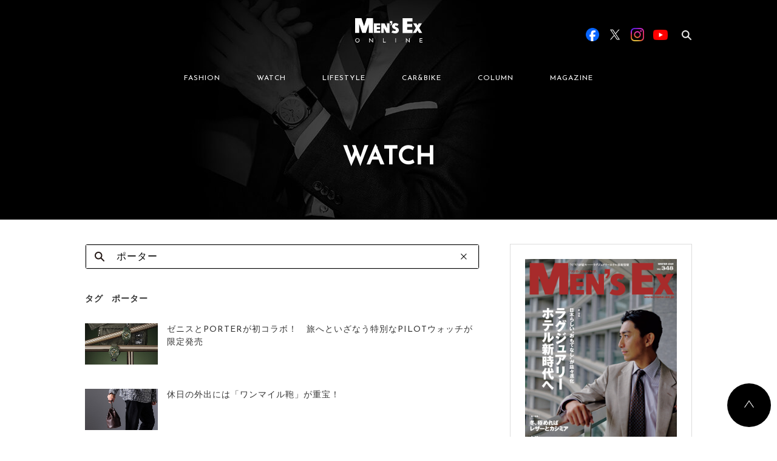

--- FILE ---
content_type: text/html; charset=UTF-8
request_url: https://www.mens-ex.jp/archives/tag/%E3%83%9D%E3%83%BC%E3%82%BF%E3%83%BC
body_size: 13294
content:
<!DOCTYPE html>
<html lang="ja">
  <head>

        <script type="application/javascript" src="//anymind360.com/js/15335/ats.js"></script>
    
          <!-- Google Tag Manager -->
      <script>(function(w,d,s,l,i){w[l]=w[l]||[];w[l].push({'gtm.start':
      new Date().getTime(),event:'gtm.js'});var f=d.getElementsByTagName(s)[0],
      j=d.createElement(s),dl=l!='dataLayer'?'&l='+l:'';j.async=true;j.src=
      'https://www.googletagmanager.com/gtm.js?id='+i+dl;f.parentNode.insertBefore(j,f);
      })(window,document,'script','dataLayer','GTM-5N7WJR4');</script>
      <!-- End Google Tag Manager -->
    
    <meta charset="UTF-8"/>
    <meta http-equiv="X-UA-Compatible" content="IE=edge"/>
    <meta name="viewport" content="width=device-width,initial-scale=1"/>
    <title>MEN&#039;S EX ONLINE</title>
    <meta name="description" content="エグゼクティブのファッションアイテムや着こなしテクニックを紹介。スーツ＆ジャケット、シャツ、ネクタイ、Vゾーン、靴、バッグ、時計、クルマ、美容など、仕事も休日もお洒落を楽しむ大人のためのファッション情報を発信します。"/>
        <meta name="keywords" content="MEN'S EX,スーツ,靴,鞄,クルマ,カジュアル,ファッション,ミドル,メンズ,世界文化社,シック,時計"/>
    <meta property="og:title" content="MEN&#039;S EX ONLINE">
    <meta property="og:site_name" content="MEN&#039;S EX ONLINE">
          <meta property="og:type" content="article">
        <meta property="og:description" content="エグゼクティブのファッションアイテムや着こなしテクニックを紹介。スーツ＆ジャケット、シャツ、ネクタイ、Vゾーン、靴、バッグ、時計、クルマ、美容など、仕事も休日もお洒落を楽しむ大人のためのファッション情報を発信します。">
    <meta property="og:url" content="https://www.mens-ex.jp/archives/tag/%E3%83%9D%E3%83%BC%E3%82%BF%E3%83%BC">
    <meta property="og:image" content="https://www.mens-ex.jp/wp/wp-content/uploads/2024/10/fashion-20241016-zenithogp.jpg" />
    <meta name="twitter:card" content="summary">
    <meta name="twitter:site" content="@mens_ex">
    <meta name="twitter:title" content="MEN&#039;S EX ONLINE">
    <meta name="twitter:description" content="エグゼクティブのファッションアイテムや着こなしテクニックを紹介。スーツ＆ジャケット、シャツ、ネクタイ、Vゾーン、靴、バッグ、時計、クルマ、美容など、仕事も休日もお洒落を楽しむ大人のためのファッション情報を発信します。">
    <meta name="twitter:image" content="https://www.mens-ex.jp/wp/wp-content/uploads/2024/10/fashion-20241016-zenithogp.jpg">
    <meta name="twitter:url" content="https://www.mens-ex.jp/archives/tag/%E3%83%9D%E3%83%BC%E3%82%BF%E3%83%BC">
    <link rel="shortcut icon" href="https://www.mens-ex.jp/wp/wp-content/themes/mens_ex_theme/assets/img/common/favicon.ico"/>
    <link rel="apple-touch-icon" href="https://www.mens-ex.jp/wp/wp-content/themes/mens_ex_theme/assets/img/common/app_icon.png"/>
    <link rel="stylesheet" href="https://www.mens-ex.jp/wp/wp-content/themes/mens_ex_theme/assets/css/vender/slick.min.css"/>
    <link rel="stylesheet" href="https://www.mens-ex.jp/wp/wp-content/themes/mens_ex_theme/assets/css/vender/slick-theme.min.css"/>
    <link rel="stylesheet" href="https://www.mens-ex.jp/wp/wp-content/themes/mens_ex_theme/css/style.css"/>
    <link rel="stylesheet" href="https://www.mens-ex.jp/wp/wp-content/themes/mens_ex_theme/css/add.css"/>
    <link rel="stylesheet" href="https://www.mens-ex.jp/wp/wp-content/themes/mens_ex_theme/cs_dir/cs_style.css" />
    <link rel="stylesheet" href="https://www.mens-ex.jp/wp/wp-content/themes/mens_ex_theme/cs_dir/cs_magnific_popup.css" />

    
        <script type="application/ld+json">
      {
        "@context": "http://schema.org",
        "@type": "BreadcrumbList",
        "itemListElement": [{
          "@type": "ListItem",
          "position": 1,
          "item": {
            "@id": "https://www.mens-ex.jp",
            "name": "HOME"
          }
        }]
      }
    </script>
    <!-- Google Analytics -->
    <script>
      (function(i,s,o,g,r,a,m){i['GoogleAnalyticsObject']=r;i[r]=i[r]||function(){
      (i[r].q=i[r].q||[]).push(arguments)},i[r].l=1*new Date();a=s.createElement(o),
      m=s.getElementsByTagName(o)[0];a.async=1;a.src=g;m.parentNode.insertBefore(a,m)
      })(window,document,'script','https://www.google-analytics.com/analytics.js','ga');
      ga('create', 'UA-682448-6', 'auto');
      ga('send', 'pageview');
    </script><!-- End Google Analytics -->
    <meta name='robots' content='max-image-preview:large' />
	<style>img:is([sizes="auto" i], [sizes^="auto," i]) { contain-intrinsic-size: 3000px 1500px }</style>
	<link rel="alternate" type="application/rss+xml" title="MEN&#039;S EX ONLINE &raquo; ポーター タグのフィード" href="https://www.mens-ex.jp/archives/tag/%e3%83%9d%e3%83%bc%e3%82%bf%e3%83%bc/feed" />
<script type="text/javascript">
/* <![CDATA[ */
window._wpemojiSettings = {"baseUrl":"https:\/\/s.w.org\/images\/core\/emoji\/16.0.1\/72x72\/","ext":".png","svgUrl":"https:\/\/s.w.org\/images\/core\/emoji\/16.0.1\/svg\/","svgExt":".svg","source":{"concatemoji":"https:\/\/www.mens-ex.jp\/wp\/wp-includes\/js\/wp-emoji-release.min.js?ver=6.8.3"}};
/*! This file is auto-generated */
!function(s,n){var o,i,e;function c(e){try{var t={supportTests:e,timestamp:(new Date).valueOf()};sessionStorage.setItem(o,JSON.stringify(t))}catch(e){}}function p(e,t,n){e.clearRect(0,0,e.canvas.width,e.canvas.height),e.fillText(t,0,0);var t=new Uint32Array(e.getImageData(0,0,e.canvas.width,e.canvas.height).data),a=(e.clearRect(0,0,e.canvas.width,e.canvas.height),e.fillText(n,0,0),new Uint32Array(e.getImageData(0,0,e.canvas.width,e.canvas.height).data));return t.every(function(e,t){return e===a[t]})}function u(e,t){e.clearRect(0,0,e.canvas.width,e.canvas.height),e.fillText(t,0,0);for(var n=e.getImageData(16,16,1,1),a=0;a<n.data.length;a++)if(0!==n.data[a])return!1;return!0}function f(e,t,n,a){switch(t){case"flag":return n(e,"\ud83c\udff3\ufe0f\u200d\u26a7\ufe0f","\ud83c\udff3\ufe0f\u200b\u26a7\ufe0f")?!1:!n(e,"\ud83c\udde8\ud83c\uddf6","\ud83c\udde8\u200b\ud83c\uddf6")&&!n(e,"\ud83c\udff4\udb40\udc67\udb40\udc62\udb40\udc65\udb40\udc6e\udb40\udc67\udb40\udc7f","\ud83c\udff4\u200b\udb40\udc67\u200b\udb40\udc62\u200b\udb40\udc65\u200b\udb40\udc6e\u200b\udb40\udc67\u200b\udb40\udc7f");case"emoji":return!a(e,"\ud83e\udedf")}return!1}function g(e,t,n,a){var r="undefined"!=typeof WorkerGlobalScope&&self instanceof WorkerGlobalScope?new OffscreenCanvas(300,150):s.createElement("canvas"),o=r.getContext("2d",{willReadFrequently:!0}),i=(o.textBaseline="top",o.font="600 32px Arial",{});return e.forEach(function(e){i[e]=t(o,e,n,a)}),i}function t(e){var t=s.createElement("script");t.src=e,t.defer=!0,s.head.appendChild(t)}"undefined"!=typeof Promise&&(o="wpEmojiSettingsSupports",i=["flag","emoji"],n.supports={everything:!0,everythingExceptFlag:!0},e=new Promise(function(e){s.addEventListener("DOMContentLoaded",e,{once:!0})}),new Promise(function(t){var n=function(){try{var e=JSON.parse(sessionStorage.getItem(o));if("object"==typeof e&&"number"==typeof e.timestamp&&(new Date).valueOf()<e.timestamp+604800&&"object"==typeof e.supportTests)return e.supportTests}catch(e){}return null}();if(!n){if("undefined"!=typeof Worker&&"undefined"!=typeof OffscreenCanvas&&"undefined"!=typeof URL&&URL.createObjectURL&&"undefined"!=typeof Blob)try{var e="postMessage("+g.toString()+"("+[JSON.stringify(i),f.toString(),p.toString(),u.toString()].join(",")+"));",a=new Blob([e],{type:"text/javascript"}),r=new Worker(URL.createObjectURL(a),{name:"wpTestEmojiSupports"});return void(r.onmessage=function(e){c(n=e.data),r.terminate(),t(n)})}catch(e){}c(n=g(i,f,p,u))}t(n)}).then(function(e){for(var t in e)n.supports[t]=e[t],n.supports.everything=n.supports.everything&&n.supports[t],"flag"!==t&&(n.supports.everythingExceptFlag=n.supports.everythingExceptFlag&&n.supports[t]);n.supports.everythingExceptFlag=n.supports.everythingExceptFlag&&!n.supports.flag,n.DOMReady=!1,n.readyCallback=function(){n.DOMReady=!0}}).then(function(){return e}).then(function(){var e;n.supports.everything||(n.readyCallback(),(e=n.source||{}).concatemoji?t(e.concatemoji):e.wpemoji&&e.twemoji&&(t(e.twemoji),t(e.wpemoji)))}))}((window,document),window._wpemojiSettings);
/* ]]> */
</script>
<style id='wp-emoji-styles-inline-css' type='text/css'>

	img.wp-smiley, img.emoji {
		display: inline !important;
		border: none !important;
		box-shadow: none !important;
		height: 1em !important;
		width: 1em !important;
		margin: 0 0.07em !important;
		vertical-align: -0.1em !important;
		background: none !important;
		padding: 0 !important;
	}
</style>
<link rel='stylesheet' id='wp-block-library-css' href='https://www.mens-ex.jp/wp/wp-includes/css/dist/block-library/style.min.css?ver=6.8.3' type='text/css' media='all' />
<style id='classic-theme-styles-inline-css' type='text/css'>
/*! This file is auto-generated */
.wp-block-button__link{color:#fff;background-color:#32373c;border-radius:9999px;box-shadow:none;text-decoration:none;padding:calc(.667em + 2px) calc(1.333em + 2px);font-size:1.125em}.wp-block-file__button{background:#32373c;color:#fff;text-decoration:none}
</style>
<style id='global-styles-inline-css' type='text/css'>
:root{--wp--preset--aspect-ratio--square: 1;--wp--preset--aspect-ratio--4-3: 4/3;--wp--preset--aspect-ratio--3-4: 3/4;--wp--preset--aspect-ratio--3-2: 3/2;--wp--preset--aspect-ratio--2-3: 2/3;--wp--preset--aspect-ratio--16-9: 16/9;--wp--preset--aspect-ratio--9-16: 9/16;--wp--preset--color--black: #000000;--wp--preset--color--cyan-bluish-gray: #abb8c3;--wp--preset--color--white: #ffffff;--wp--preset--color--pale-pink: #f78da7;--wp--preset--color--vivid-red: #cf2e2e;--wp--preset--color--luminous-vivid-orange: #ff6900;--wp--preset--color--luminous-vivid-amber: #fcb900;--wp--preset--color--light-green-cyan: #7bdcb5;--wp--preset--color--vivid-green-cyan: #00d084;--wp--preset--color--pale-cyan-blue: #8ed1fc;--wp--preset--color--vivid-cyan-blue: #0693e3;--wp--preset--color--vivid-purple: #9b51e0;--wp--preset--gradient--vivid-cyan-blue-to-vivid-purple: linear-gradient(135deg,rgba(6,147,227,1) 0%,rgb(155,81,224) 100%);--wp--preset--gradient--light-green-cyan-to-vivid-green-cyan: linear-gradient(135deg,rgb(122,220,180) 0%,rgb(0,208,130) 100%);--wp--preset--gradient--luminous-vivid-amber-to-luminous-vivid-orange: linear-gradient(135deg,rgba(252,185,0,1) 0%,rgba(255,105,0,1) 100%);--wp--preset--gradient--luminous-vivid-orange-to-vivid-red: linear-gradient(135deg,rgba(255,105,0,1) 0%,rgb(207,46,46) 100%);--wp--preset--gradient--very-light-gray-to-cyan-bluish-gray: linear-gradient(135deg,rgb(238,238,238) 0%,rgb(169,184,195) 100%);--wp--preset--gradient--cool-to-warm-spectrum: linear-gradient(135deg,rgb(74,234,220) 0%,rgb(151,120,209) 20%,rgb(207,42,186) 40%,rgb(238,44,130) 60%,rgb(251,105,98) 80%,rgb(254,248,76) 100%);--wp--preset--gradient--blush-light-purple: linear-gradient(135deg,rgb(255,206,236) 0%,rgb(152,150,240) 100%);--wp--preset--gradient--blush-bordeaux: linear-gradient(135deg,rgb(254,205,165) 0%,rgb(254,45,45) 50%,rgb(107,0,62) 100%);--wp--preset--gradient--luminous-dusk: linear-gradient(135deg,rgb(255,203,112) 0%,rgb(199,81,192) 50%,rgb(65,88,208) 100%);--wp--preset--gradient--pale-ocean: linear-gradient(135deg,rgb(255,245,203) 0%,rgb(182,227,212) 50%,rgb(51,167,181) 100%);--wp--preset--gradient--electric-grass: linear-gradient(135deg,rgb(202,248,128) 0%,rgb(113,206,126) 100%);--wp--preset--gradient--midnight: linear-gradient(135deg,rgb(2,3,129) 0%,rgb(40,116,252) 100%);--wp--preset--font-size--small: 13px;--wp--preset--font-size--medium: 20px;--wp--preset--font-size--large: 36px;--wp--preset--font-size--x-large: 42px;--wp--preset--spacing--20: 0.44rem;--wp--preset--spacing--30: 0.67rem;--wp--preset--spacing--40: 1rem;--wp--preset--spacing--50: 1.5rem;--wp--preset--spacing--60: 2.25rem;--wp--preset--spacing--70: 3.38rem;--wp--preset--spacing--80: 5.06rem;--wp--preset--shadow--natural: 6px 6px 9px rgba(0, 0, 0, 0.2);--wp--preset--shadow--deep: 12px 12px 50px rgba(0, 0, 0, 0.4);--wp--preset--shadow--sharp: 6px 6px 0px rgba(0, 0, 0, 0.2);--wp--preset--shadow--outlined: 6px 6px 0px -3px rgba(255, 255, 255, 1), 6px 6px rgba(0, 0, 0, 1);--wp--preset--shadow--crisp: 6px 6px 0px rgba(0, 0, 0, 1);}:where(.is-layout-flex){gap: 0.5em;}:where(.is-layout-grid){gap: 0.5em;}body .is-layout-flex{display: flex;}.is-layout-flex{flex-wrap: wrap;align-items: center;}.is-layout-flex > :is(*, div){margin: 0;}body .is-layout-grid{display: grid;}.is-layout-grid > :is(*, div){margin: 0;}:where(.wp-block-columns.is-layout-flex){gap: 2em;}:where(.wp-block-columns.is-layout-grid){gap: 2em;}:where(.wp-block-post-template.is-layout-flex){gap: 1.25em;}:where(.wp-block-post-template.is-layout-grid){gap: 1.25em;}.has-black-color{color: var(--wp--preset--color--black) !important;}.has-cyan-bluish-gray-color{color: var(--wp--preset--color--cyan-bluish-gray) !important;}.has-white-color{color: var(--wp--preset--color--white) !important;}.has-pale-pink-color{color: var(--wp--preset--color--pale-pink) !important;}.has-vivid-red-color{color: var(--wp--preset--color--vivid-red) !important;}.has-luminous-vivid-orange-color{color: var(--wp--preset--color--luminous-vivid-orange) !important;}.has-luminous-vivid-amber-color{color: var(--wp--preset--color--luminous-vivid-amber) !important;}.has-light-green-cyan-color{color: var(--wp--preset--color--light-green-cyan) !important;}.has-vivid-green-cyan-color{color: var(--wp--preset--color--vivid-green-cyan) !important;}.has-pale-cyan-blue-color{color: var(--wp--preset--color--pale-cyan-blue) !important;}.has-vivid-cyan-blue-color{color: var(--wp--preset--color--vivid-cyan-blue) !important;}.has-vivid-purple-color{color: var(--wp--preset--color--vivid-purple) !important;}.has-black-background-color{background-color: var(--wp--preset--color--black) !important;}.has-cyan-bluish-gray-background-color{background-color: var(--wp--preset--color--cyan-bluish-gray) !important;}.has-white-background-color{background-color: var(--wp--preset--color--white) !important;}.has-pale-pink-background-color{background-color: var(--wp--preset--color--pale-pink) !important;}.has-vivid-red-background-color{background-color: var(--wp--preset--color--vivid-red) !important;}.has-luminous-vivid-orange-background-color{background-color: var(--wp--preset--color--luminous-vivid-orange) !important;}.has-luminous-vivid-amber-background-color{background-color: var(--wp--preset--color--luminous-vivid-amber) !important;}.has-light-green-cyan-background-color{background-color: var(--wp--preset--color--light-green-cyan) !important;}.has-vivid-green-cyan-background-color{background-color: var(--wp--preset--color--vivid-green-cyan) !important;}.has-pale-cyan-blue-background-color{background-color: var(--wp--preset--color--pale-cyan-blue) !important;}.has-vivid-cyan-blue-background-color{background-color: var(--wp--preset--color--vivid-cyan-blue) !important;}.has-vivid-purple-background-color{background-color: var(--wp--preset--color--vivid-purple) !important;}.has-black-border-color{border-color: var(--wp--preset--color--black) !important;}.has-cyan-bluish-gray-border-color{border-color: var(--wp--preset--color--cyan-bluish-gray) !important;}.has-white-border-color{border-color: var(--wp--preset--color--white) !important;}.has-pale-pink-border-color{border-color: var(--wp--preset--color--pale-pink) !important;}.has-vivid-red-border-color{border-color: var(--wp--preset--color--vivid-red) !important;}.has-luminous-vivid-orange-border-color{border-color: var(--wp--preset--color--luminous-vivid-orange) !important;}.has-luminous-vivid-amber-border-color{border-color: var(--wp--preset--color--luminous-vivid-amber) !important;}.has-light-green-cyan-border-color{border-color: var(--wp--preset--color--light-green-cyan) !important;}.has-vivid-green-cyan-border-color{border-color: var(--wp--preset--color--vivid-green-cyan) !important;}.has-pale-cyan-blue-border-color{border-color: var(--wp--preset--color--pale-cyan-blue) !important;}.has-vivid-cyan-blue-border-color{border-color: var(--wp--preset--color--vivid-cyan-blue) !important;}.has-vivid-purple-border-color{border-color: var(--wp--preset--color--vivid-purple) !important;}.has-vivid-cyan-blue-to-vivid-purple-gradient-background{background: var(--wp--preset--gradient--vivid-cyan-blue-to-vivid-purple) !important;}.has-light-green-cyan-to-vivid-green-cyan-gradient-background{background: var(--wp--preset--gradient--light-green-cyan-to-vivid-green-cyan) !important;}.has-luminous-vivid-amber-to-luminous-vivid-orange-gradient-background{background: var(--wp--preset--gradient--luminous-vivid-amber-to-luminous-vivid-orange) !important;}.has-luminous-vivid-orange-to-vivid-red-gradient-background{background: var(--wp--preset--gradient--luminous-vivid-orange-to-vivid-red) !important;}.has-very-light-gray-to-cyan-bluish-gray-gradient-background{background: var(--wp--preset--gradient--very-light-gray-to-cyan-bluish-gray) !important;}.has-cool-to-warm-spectrum-gradient-background{background: var(--wp--preset--gradient--cool-to-warm-spectrum) !important;}.has-blush-light-purple-gradient-background{background: var(--wp--preset--gradient--blush-light-purple) !important;}.has-blush-bordeaux-gradient-background{background: var(--wp--preset--gradient--blush-bordeaux) !important;}.has-luminous-dusk-gradient-background{background: var(--wp--preset--gradient--luminous-dusk) !important;}.has-pale-ocean-gradient-background{background: var(--wp--preset--gradient--pale-ocean) !important;}.has-electric-grass-gradient-background{background: var(--wp--preset--gradient--electric-grass) !important;}.has-midnight-gradient-background{background: var(--wp--preset--gradient--midnight) !important;}.has-small-font-size{font-size: var(--wp--preset--font-size--small) !important;}.has-medium-font-size{font-size: var(--wp--preset--font-size--medium) !important;}.has-large-font-size{font-size: var(--wp--preset--font-size--large) !important;}.has-x-large-font-size{font-size: var(--wp--preset--font-size--x-large) !important;}
:where(.wp-block-post-template.is-layout-flex){gap: 1.25em;}:where(.wp-block-post-template.is-layout-grid){gap: 1.25em;}
:where(.wp-block-columns.is-layout-flex){gap: 2em;}:where(.wp-block-columns.is-layout-grid){gap: 2em;}
:root :where(.wp-block-pullquote){font-size: 1.5em;line-height: 1.6;}
</style>
<link rel="https://api.w.org/" href="https://www.mens-ex.jp/wp-json/" /><link rel="alternate" title="JSON" type="application/json" href="https://www.mens-ex.jp/wp-json/wp/v2/tags/718" /><link rel="EditURI" type="application/rsd+xml" title="RSD" href="https://www.mens-ex.jp/wp/xmlrpc.php?rsd" />
<meta name="generator" content="WordPress 6.8.3" />
                <script>
                    var ajaxUrl = 'https://www.mens-ex.jp/wp/wp-admin/admin-ajax.php';
                </script>
        
    
  </head>

      <body class="" id="body">
  
      <!-- Google Tag Manager (noscript) -->
    <noscript><iframe src="https://www.googletagmanager.com/ns.html?id=GTM-5N7WJR4"
    height="0" width="0" style="display:none;visibility:hidden"></iframe></noscript>
    <!-- End Google Tag Manager (noscript) -->
  
    <script>
      window.fbAsyncInit = function () {
        FB.init({
          appId: "467797123594609",
          xfbml: true,
          version: "v2.6"
        });
      };
      (function(d, s, id){
        var js, fjs = d.getElementsByTagName(s)[0];
        if (d.getElementById(id)) { return; }
      js = d.createElement(s); js.id = id;
      js.src = "//connect.facebook.net/ja_JP/sdk.js";
      fjs.parentNode.insertBefore(js, fjs);
      }(document, 'script', 'facebook-jssdk'));
    </script>
    
    <div id="fb-root"></div>
    <script async defer crossorigin="anonymous" src="https://connect.facebook.net/ja_JP/sdk.js#xfbml=1&version=v20.0&appId=242978002406126" nonce="uu9MpLXO"></script>

<!-- BEGIN SP用header -->
  <div class="l-header-wrapper sp_display" style="background-image: url('https://www.mens-ex.jp/wp/wp-content/themes/mens_ex_theme/assets/img/common/title_bg_watch.png');">
    <header class="l-header">
      <div class="l-header__inner">
        <h1 class="c-header-logo"><a href="/"><img src="https://www.mens-ex.jp/wp/wp-content/themes/mens_ex_theme/assets/img/common/logo.svg" alt="Men's EX ONLINE"/></a></h1>
        <div class="l-header__menu">
          <div class="c-menu-btn js-menu-btn">
            <div class="c-menu-btn-bar c-menu-btn-bar--t"></div>
            <div class="c-menu-btn-bar c-menu-btn-bar--m"></div>
            <div class="c-menu-btn-bar c-menu-btn-bar--b"></div>
          </div>
        </div>
      </div>
    </header>
    <div class="c-page-title">
	<div class="c-page-title__inner">
		<h2 class="c-page-title__title">WATCH</h2>
	</div>
</div>
  </div>
  <header class="l-header l-header--fixed sp_display">
    <div class="l-g-menu--fixed">
      <div class="l-g-menu--fixed__inner">
        <ul class="l-g-menu--fixed__list js-nav-category">
          <li class="l-g-menu--fixed__item"><a href="https://www.mens-ex.jp/archives/category/fashion/" data-ga-label="fashion" data-ga-position="fixedHeader">FASHION</a></li>
          <li class="l-g-menu--fixed__item"><a href="https://www.mens-ex.jp/archives/category/watch/" data-ga-label="watch" data-ga-position="fixedHeader">WATCH</a></li>
          <li class="l-g-menu--fixed__item"><a href="https://www.mens-ex.jp/archives/category/lifestyle/" data-ga-label="lifestyle" data-ga-position="fixedHeader">LIFESTYLE</a></li>
          <li class="l-g-menu--fixed__item"><a href="https://www.mens-ex.jp/archives/category/car_bike/" data-ga-label="car_bike" data-ga-position="fixedHeader">CAR&BIKE</a></li>
          <li class="l-g-menu--fixed__item"><a href="https://www.mens-ex.jp/archives/category/column/" data-ga-label="column" data-ga-position="fixedHeader">COLUMN</a></li>
          <li class="l-g-menu--fixed__item"><a href="https://www.mens-ex.jp/archives/magazine" data-ga-label="magazine" data-ga-position="fixedHeader">MAGAZINE</a></li>
        </ul>
      </div>
    </div>
  </header>
<!-- END SP用header -->
    <div class="l-header__megamenu__bg js-megamenu-bg pc_display"></div>
    <div class="l-header-wrapper pc_display" style="background-image: url('https://www.mens-ex.jp/wp/wp-content/themes/mens_ex_theme/assets/img/common/title_bg_watch.png');">
      <header class="l-header js-header">
        <div class="l-container l-header__inner">
          <div class="l-header__logo">
            <h1><a href="https://www.mens-ex.jp/"><img src="https://www.mens-ex.jp/wp/wp-content/themes/mens_ex_theme/assets/img/common/logo.svg" alt="MEN'S EX ONLINE"/></a></h1>
          </div>
          <div class="l-header__nav js-header-search" data-target="base">
            <nav class="c-nav c-nav--header js-g-nav">
              <ul class="js-ga-clickEvent-id" data-ga-category-id="headerMenu">
                <li class="c-nav__item"><a class="js-show-megaMenu" href="https://www.mens-ex.jp/archives/category/fashion/" data-menu-id="newFashion" data-ga-id="fashion">FASHION</a></li>
                <li class="c-nav__item"><a class="js-show-megaMenu" href="https://www.mens-ex.jp/archives/category/watch/" data-menu-id="watch" data-ga-id="watch">WATCH</a></li>
                <li class="c-nav__item"><a class="js-show-megaMenu" href="https://www.mens-ex.jp/archives/category/lifestyle/" data-menu-id="lifestyle" data-ga-id="lifestyle">LIFESTYLE</a></li>
                <li class="c-nav__item"><a class="js-show-megaMenu" href="https://www.mens-ex.jp/archives/category/car_bike/" data-menu-id="car_bike" data-ga-id="car_bike">CAR&BIKE</a></li>
                <li class="c-nav__item"><a class="js-show-megaMenu" href="https://www.mens-ex.jp/archives/category/column/" data-menu-id="newColumn" data-ga-id="column">COLUMN</a></li>
                <li class="c-nav__item"><a href="https://www.mens-ex.jp/archives/magazine" data-ga-id="magazine">MAGAZINE</a></li>
              </ul>
            </nav>
            <div class="l-header__search js-search">
	<form class="js-search-form" role="search" method="get" action="https://www.mens-ex.jp/">
    	<!-- <input type="hidden" name="Template" value="pc_search" /> -->
    	<input type="hidden" name="post_type" value="" />
    	<div class="c-input-search__wrap c-input-search__wrap--header">
	      	<input class="c-input-search js-search-input" type="search" name="s" data-input="base" placeholder="検索ワードを入力" value="" /><span class="c-input-search-clear js-search-clear" data-target="base"></span>
	      	<label class="c-input-search-label js-search-label" for="search" data-target="base"></label>
    	</div>
  	</form>
</div>
            <div class="l-header__sns">
              <div class="c-header-sns js-ga-clickEvent-id" data-ga-category-id="officialSNS">
                <div class="c-header-sns__item c-header-sns__item--fb"><a class="u-link-none-border" href="https://www.facebook.com/mens.ex.magazine/" data-ga-id="facebook" target="_blank"><img src="https://www.mens-ex.jp/wp/wp-content/themes/mens_ex_theme/assets/img/common/sns/btn_sns_facebook.png" alt="Facebook"/></a></div>
                <div class="c-header-sns__item c-header-sns__item--tw"><a class="u-link-none-border" href="https://twitter.com/MENS_EX" data-ga-id="twitter" target="_blank"><img src="https://www.mens-ex.jp/wp/wp-content/themes/mens_ex_theme/assets/img/common/sns/btn_sns_x.png" alt="X"/></a></div>
                <div class="c-header-sns__item c-header-sns__item--in"><a class="u-link-none-border" href="https://www.instagram.com/mens_ex/" data-ga-id="instagram" target="_blank"><img src="https://www.mens-ex.jp/wp/wp-content/themes/mens_ex_theme/assets/img/common/sns/btn_sns_instagram.png" alt="Instagram"/></a></div>
                <div class="c-header-sns__item c-header-sns__item--yt"><a class="u-link-none-border" href="https://www.youtube.com/@mensex3122" data-ga-id="youtube" target="_blank"><img src="https://www.mens-ex.jp/wp/wp-content/themes/mens_ex_theme/assets/img/common/sns/btn_sns_youtube.png" alt="YouTube"/></a></div>
              </div>
            </div>
          </div>
        </div>
        <div class="l-container l-header__megamenu js-megamenu">
    <div class="l-header__megamenu__inner js-megamenu-inner">
        <div class="c-megamenu js-area-megamenu js-megamenu-newFashion">
                        <div class="c-megamenu-item">
                <div class="c-card">
                    <a href="https://www.mens-ex.jp/archives/1293746" onclick="ga('send', 'event', 'megaMenu_fashion', 'click', '冬の装いに、春をひとさじ。〈高島屋〉が提案する「NEW Life, NEW Me」', '1');">
                        <div class="c-card-thum">
                            <img src="https://www.mens-ex.jp/wp/wp-content/uploads/2025/12/c_fashion_251218_takashimaya_m.jpg" alt="冬の装いに、春をひとさじ。〈高島屋〉が提案する「NEW Life, NEW Me」">
                            <div class="c-card-overlay">
                                <span>VIEW</span>
                            </div>
                        </div>
                    </a>
                    <div class="c-card__information">
                        <p class="c-card-date">2026/01/13</p>
                        <div class="c-card-category">
                            <a class="u-link" href="https://www.mens-ex.jp/archives/category/fashion/fashion_trend/" onclick="ga('send', 'event', 'megaMenu_fashion', 'click', 'ファッショントレンド', '1');">ファッショントレンド</a>
                        </div>
                    </div>
                    <h3 class="c-card-title">
                        <a href="https://www.mens-ex.jp/archives/1293746" onclick="ga('send', 'event', 'megaMenu_fashion', 'click', '冬の装いに、春をひとさじ。〈高島屋〉が提案する「NEW Life, NEW Me」', '1');">冬の装いに、春をひとさじ。〈高島屋〉が提案する「NEW Life, NEW Me」</a>
                    </h3>
                </div>
            </div>
                        <div class="c-megamenu-item">
                <div class="c-card">
                    <a href="https://www.mens-ex.jp/archives/1293998" onclick="ga('send', 'event', 'megaMenu_fashion', 'click', 'ずっと気になってた……マフラーに見られる“ウロコ”の正体は？', '1');">
                        <div class="c-card-thum">
                            <img src="https://www.mens-ex.jp/wp/wp-content/uploads/2025/12/c_fashion_20251231_QA_ca7_m.jpg" alt="ずっと気になってた……マフラーに見られる“ウロコ”の正体は？">
                            <div class="c-card-overlay">
                                <span>VIEW</span>
                            </div>
                        </div>
                    </a>
                    <div class="c-card__information">
                        <p class="c-card-date">2026/01/05</p>
                        <div class="c-card-category">
                            <a class="u-link" href="https://www.mens-ex.jp/archives/category/fashion/fashion_tips/" onclick="ga('send', 'event', 'megaMenu_fashion', 'click', 'お洒落のマメ知識', '1');">お洒落のマメ知識</a>
                        </div>
                    </div>
                    <h3 class="c-card-title">
                        <a href="https://www.mens-ex.jp/archives/1293998" onclick="ga('send', 'event', 'megaMenu_fashion', 'click', 'ずっと気になってた……マフラーに見られる“ウロコ”の正体は？', '1');">ずっと気になってた……マフラーに見られる“ウロコ”の正体は？</a>
                    </h3>
                </div>
            </div>
                        <div class="c-megamenu-item">
                <div class="c-card">
                    <a href="https://www.mens-ex.jp/archives/1293995" onclick="ga('send', 'event', 'megaMenu_fashion', 'click', '欧州に引けを取らない、日本のカシミア製品の特徴は？', '1');">
                        <div class="c-card-thum">
                            <img src="https://www.mens-ex.jp/wp/wp-content/uploads/2025/12/c_fashion_20251231_QA_ca6_m.jpg" alt="欧州に引けを取らない、日本のカシミア製品の特徴は？">
                            <div class="c-card-overlay">
                                <span>VIEW</span>
                            </div>
                        </div>
                    </a>
                    <div class="c-card__information">
                        <p class="c-card-date">2026/01/04</p>
                        <div class="c-card-category">
                            <a class="u-link" href="https://www.mens-ex.jp/archives/category/fashion/fashion_tips/" onclick="ga('send', 'event', 'megaMenu_fashion', 'click', 'お洒落のマメ知識', '1');">お洒落のマメ知識</a>
                        </div>
                    </div>
                    <h3 class="c-card-title">
                        <a href="https://www.mens-ex.jp/archives/1293995" onclick="ga('send', 'event', 'megaMenu_fashion', 'click', '欧州に引けを取らない、日本のカシミア製品の特徴は？', '1');">欧州に引けを取らない、日本のカシミア製品の特徴は？</a>
                    </h3>
                </div>
            </div>
                        <div class="c-megamenu-item">
                <div class="c-card">
                    <a href="https://www.mens-ex.jp/archives/1293989" onclick="ga('send', 'event', 'megaMenu_fashion', 'click', 'プロに聞く！同じカシミアでも手触りに違いがある理由は？', '1');">
                        <div class="c-card-thum">
                            <img src="https://www.mens-ex.jp/wp/wp-content/uploads/2025/12/c_fashion_20251231_QA_ca5_m.jpg" alt="プロに聞く！同じカシミアでも手触りに違いがある理由は？">
                            <div class="c-card-overlay">
                                <span>VIEW</span>
                            </div>
                        </div>
                    </a>
                    <div class="c-card__information">
                        <p class="c-card-date">2026/01/03</p>
                        <div class="c-card-category">
                            <a class="u-link" href="https://www.mens-ex.jp/archives/category/fashion/fashion_tips/" onclick="ga('send', 'event', 'megaMenu_fashion', 'click', 'お洒落のマメ知識', '1');">お洒落のマメ知識</a>
                        </div>
                    </div>
                    <h3 class="c-card-title">
                        <a href="https://www.mens-ex.jp/archives/1293989" onclick="ga('send', 'event', 'megaMenu_fashion', 'click', 'プロに聞く！同じカシミアでも手触りに違いがある理由は？', '1');">プロに聞く！同じカシミアでも手触りに違いがある理由は？</a>
                    </h3>
                </div>
            </div>
                    </div>
        <div class="c-megamenu js-area-megamenu js-megamenu-lifestyle">
                        <div class="c-megamenu-item">
                <div class="c-card">
                    <a href="https://www.mens-ex.jp/archives/1294782" onclick="ga('send', 'event', 'megaMenu_lifestyle', 'click', '至高のフットケアは明日への自己投資〈ザ・リッツ・カールトン 東京〉のフットケアスパ', '1');">
                        <div class="c-card-thum">
                            <img src="https://www.mens-ex.jp/wp/wp-content/uploads/2026/01/c_lifestyle_260131_hotel_m.jpg" alt="至高のフットケアは明日への自己投資〈ザ・リッツ・カールトン 東京〉のフットケアスパ">
                            <div class="c-card-overlay">
                                <span>VIEW</span>
                            </div>
                        </div>
                    </a>
                    <div class="c-card__information">
                        <p class="c-card-date">2026/01/31</p>
                        <div class="c-card-category">
                            <a class="u-link" href="https://www.mens-ex.jp/archives/category/lifestyle/hotel/" onclick="ga('send', 'event', 'megaMenu_lifestyle', 'click', 'ホテル', '1');">ホテル</a>
                        </div>
                    </div>
                    <h3 class="c-card-title">
                        <a href="https://www.mens-ex.jp/archives/1294782" onclick="ga('send', 'event', 'megaMenu_lifestyle', 'click', '至高のフットケアは明日への自己投資〈ザ・リッツ・カールトン 東京〉のフットケアスパ', '1');">至高のフットケアは明日への自己投資〈ザ・リッツ・カールトン 東京〉のフットケアスパ</a>
                    </h3>
                </div>
            </div>
                        <div class="c-megamenu-item">
                <div class="c-card">
                    <a href="https://www.mens-ex.jp/archives/1294763" onclick="ga('send', 'event', 'megaMenu_lifestyle', 'click', 'ビジネスマンこそ活用したいホテルスパ〈ウエスティンホテル横浜〉', '1');">
                        <div class="c-card-thum">
                            <img src="https://www.mens-ex.jp/wp/wp-content/uploads/2026/01/c_lifestyle_260130_hotel_m.jpg" alt="ビジネスマンこそ活用したいホテルスパ〈ウエスティンホテル横浜〉">
                            <div class="c-card-overlay">
                                <span>VIEW</span>
                            </div>
                        </div>
                    </a>
                    <div class="c-card__information">
                        <p class="c-card-date">2026/01/30</p>
                        <div class="c-card-category">
                            <a class="u-link" href="https://www.mens-ex.jp/archives/category/lifestyle/hotel/" onclick="ga('send', 'event', 'megaMenu_lifestyle', 'click', 'ホテル', '1');">ホテル</a>
                        </div>
                    </div>
                    <h3 class="c-card-title">
                        <a href="https://www.mens-ex.jp/archives/1294763" onclick="ga('send', 'event', 'megaMenu_lifestyle', 'click', 'ビジネスマンこそ活用したいホテルスパ〈ウエスティンホテル横浜〉', '1');">ビジネスマンこそ活用したいホテルスパ〈ウエスティンホテル横浜〉</a>
                    </h3>
                </div>
            </div>
                        <div class="c-megamenu-item">
                <div class="c-card">
                    <a href="https://www.mens-ex.jp/archives/1294753" onclick="ga('send', 'event', 'megaMenu_lifestyle', 'click', '日本初上陸ホテル〈フェアモント東京〉が提案するエグゼクティブな感動体験3選', '1');">
                        <div class="c-card-thum">
                            <img src="https://www.mens-ex.jp/wp/wp-content/uploads/2026/01/c_lifestyle_260129_hotel_m.jpg" alt="日本初上陸ホテル〈フェアモント東京〉が提案するエグゼクティブな感動体験3選">
                            <div class="c-card-overlay">
                                <span>VIEW</span>
                            </div>
                        </div>
                    </a>
                    <div class="c-card__information">
                        <p class="c-card-date">2026/01/29</p>
                        <div class="c-card-category">
                            <a class="u-link" href="https://www.mens-ex.jp/archives/category/lifestyle/hotel/" onclick="ga('send', 'event', 'megaMenu_lifestyle', 'click', 'ホテル', '1');">ホテル</a>
                        </div>
                    </div>
                    <h3 class="c-card-title">
                        <a href="https://www.mens-ex.jp/archives/1294753" onclick="ga('send', 'event', 'megaMenu_lifestyle', 'click', '日本初上陸ホテル〈フェアモント東京〉が提案するエグゼクティブな感動体験3選', '1');">日本初上陸ホテル〈フェアモント東京〉が提案するエグゼクティブな感動体験3選</a>
                    </h3>
                </div>
            </div>
                        <div class="c-megamenu-item">
                <div class="c-card">
                    <a href="https://www.mens-ex.jp/archives/1294690" onclick="ga('send', 'event', 'megaMenu_lifestyle', 'click', 'ビジネスパーソンはおさえておきたい〈ザ・キャピトルホテル 東急〉の“四景の歓待” とは？', '1');">
                        <div class="c-card-thum">
                            <img src="https://www.mens-ex.jp/wp/wp-content/uploads/2026/01/c_lifestyle_260128_hotel_m.jpg" alt="ビジネスパーソンはおさえておきたい〈ザ・キャピトルホテル 東急〉の“四景の歓待” とは？">
                            <div class="c-card-overlay">
                                <span>VIEW</span>
                            </div>
                        </div>
                    </a>
                    <div class="c-card__information">
                        <p class="c-card-date">2026/01/28</p>
                        <div class="c-card-category">
                            <a class="u-link" href="https://www.mens-ex.jp/archives/category/lifestyle/hotel/" onclick="ga('send', 'event', 'megaMenu_lifestyle', 'click', 'ホテル', '1');">ホテル</a>
                        </div>
                    </div>
                    <h3 class="c-card-title">
                        <a href="https://www.mens-ex.jp/archives/1294690" onclick="ga('send', 'event', 'megaMenu_lifestyle', 'click', 'ビジネスパーソンはおさえておきたい〈ザ・キャピトルホテル 東急〉の“四景の歓待” とは？', '1');">ビジネスパーソンはおさえておきたい〈ザ・キャピトルホテル 東急〉の“四景の歓待” とは？</a>
                    </h3>
                </div>
            </div>
                    </div>
        <div class="c-megamenu js-area-megamenu js-megamenu-car_bike">
                        <div class="c-megamenu-item">
                <div class="c-card">
                    <a href="https://www.mens-ex.jp/archives/1294499" onclick="ga('send', 'event', 'megaMenu_car_bike', 'click', '欧州が主戦場の新たな電動クロスオーバー、マツダ CX-6eが示すBEVの成熟形', '1');">
                        <div class="c-card-thum">
                            <img src="https://www.mens-ex.jp/wp/wp-content/uploads/2026/01/c_car_260116_cx6_m.jpg" alt="欧州が主戦場の新たな電動クロスオーバー、マツダ CX-6eが示すBEVの成熟形">
                            <div class="c-card-overlay">
                                <span>VIEW</span>
                            </div>
                        </div>
                    </a>
                    <div class="c-card__information">
                        <p class="c-card-date">2026/01/29</p>
                        <div class="c-card-category">
                            <a class="u-link" href="https://www.mens-ex.jp/archives/category/car_bike/car_news/" onclick="ga('send', 'event', 'megaMenu_car_bike', 'click', 'ニュース', '1');">ニュース</a>
                        </div>
                    </div>
                    <h3 class="c-card-title">
                        <a href="https://www.mens-ex.jp/archives/1294499" onclick="ga('send', 'event', 'megaMenu_car_bike', 'click', '欧州が主戦場の新たな電動クロスオーバー、マツダ CX-6eが示すBEVの成熟形', '1');">欧州が主戦場の新たな電動クロスオーバー、マツダ CX-6eが示すBEVの成熟形</a>
                    </h3>
                </div>
            </div>
                        <div class="c-megamenu-item">
                <div class="c-card">
                    <a href="https://www.mens-ex.jp/archives/1294498" onclick="ga('send', 'event', 'megaMenu_car_bike', 'click', 'BEVはこうして“当たり前”になっていく。フォルクスワーゲン ID.4、たゆまぬ進化の現在地', '1');">
                        <div class="c-card-thum">
                            <img src="https://www.mens-ex.jp/wp/wp-content/uploads/2026/01/c_car_260116_vwid4_m.jpg" alt="BEVはこうして“当たり前”になっていく。フォルクスワーゲン ID.4、たゆまぬ進化の現在地">
                            <div class="c-card-overlay">
                                <span>VIEW</span>
                            </div>
                        </div>
                    </a>
                    <div class="c-card__information">
                        <p class="c-card-date">2026/01/26</p>
                        <div class="c-card-category">
                            <a class="u-link" href="https://www.mens-ex.jp/archives/category/car_bike/car_news/" onclick="ga('send', 'event', 'megaMenu_car_bike', 'click', 'ニュース', '1');">ニュース</a>
                        </div>
                    </div>
                    <h3 class="c-card-title">
                        <a href="https://www.mens-ex.jp/archives/1294498" onclick="ga('send', 'event', 'megaMenu_car_bike', 'click', 'BEVはこうして“当たり前”になっていく。フォルクスワーゲン ID.4、たゆまぬ進化の現在地', '1');">BEVはこうして“当たり前”になっていく。フォルクスワーゲン ID.4、たゆまぬ進化の現在地</a>
                    </h3>
                </div>
            </div>
                        <div class="c-megamenu-item">
                <div class="c-card">
                    <a href="https://www.mens-ex.jp/archives/1294497" onclick="ga('send', 'event', 'megaMenu_car_bike', 'click', '静かに完成度を高めた日本を代表するBEV。日産 アリアがマイナーチェンジ', '1');">
                        <div class="c-card-thum">
                            <img src="https://www.mens-ex.jp/wp/wp-content/uploads/2026/01/c_car_260109_ariya_m.jpg" alt="静かに完成度を高めた日本を代表するBEV。日産 アリアがマイナーチェンジ">
                            <div class="c-card-overlay">
                                <span>VIEW</span>
                            </div>
                        </div>
                    </a>
                    <div class="c-card__information">
                        <p class="c-card-date">2026/01/23</p>
                        <div class="c-card-category">
                            <a class="u-link" href="https://www.mens-ex.jp/archives/category/car_bike/car_news/" onclick="ga('send', 'event', 'megaMenu_car_bike', 'click', 'ニュース', '1');">ニュース</a>
                        </div>
                    </div>
                    <h3 class="c-card-title">
                        <a href="https://www.mens-ex.jp/archives/1294497" onclick="ga('send', 'event', 'megaMenu_car_bike', 'click', '静かに完成度を高めた日本を代表するBEV。日産 アリアがマイナーチェンジ', '1');">静かに完成度を高めた日本を代表するBEV。日産 アリアがマイナーチェンジ</a>
                    </h3>
                </div>
            </div>
                        <div class="c-megamenu-item">
                <div class="c-card">
                    <a href="https://www.mens-ex.jp/archives/1294495" onclick="ga('send', 'event', 'megaMenu_car_bike', 'click', '充電時間を価値に変える。レクサスが描く新基準の充電ステーションが博多と軽井沢にオープン', '1');">
                        <div class="c-card-thum">
                            <img src="https://www.mens-ex.jp/wp/wp-content/uploads/2026/01/c_car_260109_lexus_m.jpg" alt="充電時間を価値に変える。レクサスが描く新基準の充電ステーションが博多と軽井沢にオープン">
                            <div class="c-card-overlay">
                                <span>VIEW</span>
                            </div>
                        </div>
                    </a>
                    <div class="c-card__information">
                        <p class="c-card-date">2026/01/20</p>
                        <div class="c-card-category">
                            <a class="u-link" href="https://www.mens-ex.jp/archives/category/car_bike/car_news/" onclick="ga('send', 'event', 'megaMenu_car_bike', 'click', 'ニュース', '1');">ニュース</a>
                        </div>
                    </div>
                    <h3 class="c-card-title">
                        <a href="https://www.mens-ex.jp/archives/1294495" onclick="ga('send', 'event', 'megaMenu_car_bike', 'click', '充電時間を価値に変える。レクサスが描く新基準の充電ステーションが博多と軽井沢にオープン', '1');">充電時間を価値に変える。レクサスが描く新基準の充電ステーションが博多と軽井沢にオープン</a>
                    </h3>
                </div>
            </div>
                    </div>
        <div class="c-megamenu js-area-megamenu js-megamenu-watch">
                        <div class="c-megamenu-item">
                <div class="c-card">
                    <a href="https://www.mens-ex.jp/archives/1294313" onclick="ga('send', 'event', 'megaMenu_watch', 'click', '【TUDOR LIFE ─ チューダーは人生の相棒だ ─（4）】HISTORY', '1');">
                        <div class="c-card-thum">
                            <img src="https://www.mens-ex.jp/wp/wp-content/uploads/2026/01/c_260106_tudor04_m.jpg" alt="【TUDOR LIFE ─ チューダーは人生の相棒だ ─（4）】HISTORY">
                            <div class="c-card-overlay">
                                <span>VIEW</span>
                            </div>
                        </div>
                    </a>
                    <div class="c-card__information">
                        <p class="c-card-date">2026/01/16</p>
                        <div class="c-card-category">
                            <a class="u-link" href="https://www.mens-ex.jp/archives/category/watch/watch/" onclick="ga('send', 'event', 'megaMenu_watch', 'click', 'WATCH', '1');">WATCH</a>
                        </div>
                    </div>
                    <h3 class="c-card-title">
                        <a href="https://www.mens-ex.jp/archives/1294313" onclick="ga('send', 'event', 'megaMenu_watch', 'click', '【TUDOR LIFE ─ チューダーは人生の相棒だ ─（4）】HISTORY', '1');">【TUDOR LIFE ─ チューダーは人生の相棒だ ─（4）】HISTORY</a>
                    </h3>
                </div>
            </div>
                        <div class="c-megamenu-item">
                <div class="c-card">
                    <a href="https://www.mens-ex.jp/archives/1294302" onclick="ga('send', 'event', 'megaMenu_watch', 'click', '【TUDOR LIFE ─ チューダーは人生の相棒だ ─（3）】レンジャー／ロイヤル', '1');">
                        <div class="c-card-thum">
                            <img src="https://www.mens-ex.jp/wp/wp-content/uploads/2026/01/c_260106_tudor03_m.jpg" alt="【TUDOR LIFE ─ チューダーは人生の相棒だ ─（3）】レンジャー／ロイヤル">
                            <div class="c-card-overlay">
                                <span>VIEW</span>
                            </div>
                        </div>
                    </a>
                    <div class="c-card__information">
                        <p class="c-card-date">2026/01/15</p>
                        <div class="c-card-category">
                            <a class="u-link" href="https://www.mens-ex.jp/archives/category/watch/watch/" onclick="ga('send', 'event', 'megaMenu_watch', 'click', 'WATCH', '1');">WATCH</a>
                        </div>
                    </div>
                    <h3 class="c-card-title">
                        <a href="https://www.mens-ex.jp/archives/1294302" onclick="ga('send', 'event', 'megaMenu_watch', 'click', '【TUDOR LIFE ─ チューダーは人生の相棒だ ─（3）】レンジャー／ロイヤル', '1');">【TUDOR LIFE ─ チューダーは人生の相棒だ ─（3）】レンジャー／ロイヤル</a>
                    </h3>
                </div>
            </div>
                        <div class="c-megamenu-item">
                <div class="c-card">
                    <a href="https://www.mens-ex.jp/archives/1294273" onclick="ga('send', 'event', 'megaMenu_watch', 'click', '【TUDOR LIFE ─ チューダーは人生の相棒だ ─（2）】ペラゴス／1926', '1');">
                        <div class="c-card-thum">
                            <img src="https://www.mens-ex.jp/wp/wp-content/uploads/2026/01/c_260106_tudor02_m.jpg" alt="【TUDOR LIFE ─ チューダーは人生の相棒だ ─（2）】ペラゴス／1926">
                            <div class="c-card-overlay">
                                <span>VIEW</span>
                            </div>
                        </div>
                    </a>
                    <div class="c-card__information">
                        <p class="c-card-date">2026/01/14</p>
                        <div class="c-card-category">
                            <a class="u-link" href="https://www.mens-ex.jp/archives/category/watch/watch/" onclick="ga('send', 'event', 'megaMenu_watch', 'click', 'WATCH', '1');">WATCH</a>
                        </div>
                    </div>
                    <h3 class="c-card-title">
                        <a href="https://www.mens-ex.jp/archives/1294273" onclick="ga('send', 'event', 'megaMenu_watch', 'click', '【TUDOR LIFE ─ チューダーは人生の相棒だ ─（2）】ペラゴス／1926', '1');">【TUDOR LIFE ─ チューダーは人生の相棒だ ─（2）】ペラゴス／1926</a>
                    </h3>
                </div>
            </div>
                        <div class="c-megamenu-item">
                <div class="c-card">
                    <a href="https://www.mens-ex.jp/archives/1294177" onclick="ga('send', 'event', 'megaMenu_watch', 'click', '【TUDOR LIFE ─ チューダーは人生の相棒だ ─（1）】ブラックベイ', '1');">
                        <div class="c-card-thum">
                            <img src="https://www.mens-ex.jp/wp/wp-content/uploads/2026/01/c_260106_tudor01_m.jpg" alt="【TUDOR LIFE ─ チューダーは人生の相棒だ ─（1）】ブラックベイ">
                            <div class="c-card-overlay">
                                <span>VIEW</span>
                            </div>
                        </div>
                    </a>
                    <div class="c-card__information">
                        <p class="c-card-date">2026/01/13</p>
                        <div class="c-card-category">
                            <a class="u-link" href="https://www.mens-ex.jp/archives/category/watch/watch/" onclick="ga('send', 'event', 'megaMenu_watch', 'click', 'WATCH', '1');">WATCH</a>
                        </div>
                    </div>
                    <h3 class="c-card-title">
                        <a href="https://www.mens-ex.jp/archives/1294177" onclick="ga('send', 'event', 'megaMenu_watch', 'click', '【TUDOR LIFE ─ チューダーは人生の相棒だ ─（1）】ブラックベイ', '1');">【TUDOR LIFE ─ チューダーは人生の相棒だ ─（1）】ブラックベイ</a>
                    </h3>
                </div>
            </div>
                    </div>
        <div class="c-megamenu js-area-megamenu js-megamenu-newColumn">
                        <div class="c-megamenu-item">
                <div class="c-card">
                    <a href="https://www.mens-ex.jp/archives/1282349" onclick="ga('send', 'event', 'megaMenu_column', 'click', '本木雅弘特別インタビュー「作為と無作為の狭間を目指して」', '1');">
                        <div class="c-card-thum">
                            <img src="https://www.mens-ex.jp/wp/wp-content/uploads/2024/11/c_column_241118_motoki_m.jpg" alt="本木雅弘特別インタビュー「作為と無作為の狭間を目指して」">
                            <div class="c-card-overlay">
                                <span>VIEW</span>
                            </div>
                        </div>
                    </a>
                    <div class="c-card__information">
                        <p class="c-card-date">2024/11/18</p>
                        <div class="c-card-category">
                            <a class="u-link" href="https://www.mens-ex.jp/archives/category/column/column/" onclick="ga('send', 'event', 'megaMenu_column', 'click', 'COLUMN', '1');">COLUMN</a>
                        </div>
                    </div>
                    <h3 class="c-card-title">
                        <a href="https://www.mens-ex.jp/archives/1282349" onclick="ga('send', 'event', 'megaMenu_column', 'click', '本木雅弘特別インタビュー「作為と無作為の狭間を目指して」', '1');">本木雅弘特別インタビュー「作為と無作為の狭間を目指して」</a>
                    </h3>
                </div>
            </div>
                        <div class="c-megamenu-item">
                <div class="c-card">
                    <a href="https://www.mens-ex.jp/archives/1280703" onclick="ga('send', 'event', 'megaMenu_column', 'click', '堂本 剛特別インタビュー「自分を生きようとする演技と、自分でいられるファッションと。」', '1');">
                        <div class="c-card-thum">
                            <img src="https://www.mens-ex.jp/wp/wp-content/uploads/2024/10/ME2410_p22-27_M.jpg" alt="堂本 剛特別インタビュー「自分を生きようとする演技と、自分でいられるファッションと。」">
                            <div class="c-card-overlay">
                                <span>VIEW</span>
                            </div>
                        </div>
                    </a>
                    <div class="c-card__information">
                        <p class="c-card-date">2024/10/17</p>
                        <div class="c-card-category">
                            <a class="u-link" href="https://www.mens-ex.jp/archives/category/column/column/" onclick="ga('send', 'event', 'megaMenu_column', 'click', 'COLUMN', '1');">COLUMN</a>
                        </div>
                    </div>
                    <h3 class="c-card-title">
                        <a href="https://www.mens-ex.jp/archives/1280703" onclick="ga('send', 'event', 'megaMenu_column', 'click', '堂本 剛特別インタビュー「自分を生きようとする演技と、自分でいられるファッションと。」', '1');">堂本 剛特別インタビュー「自分を生きようとする演技と、自分でいられるファッションと。」</a>
                    </h3>
                </div>
            </div>
                        <div class="c-megamenu-item">
                <div class="c-card">
                    <a href="https://www.mens-ex.jp/archives/1272177" onclick="ga('send', 'event', 'megaMenu_column', 'click', '舘ひろし＆柴田恭兵が語る「タカ＆ユージ、それから愛。」', '1');">
                        <div class="c-card-thum">
                            <img src="https://www.mens-ex.jp/wp/wp-content/uploads/2024/03/ME240323_p16-21_M.jpg" alt="舘ひろし＆柴田恭兵が語る「タカ＆ユージ、それから愛。」">
                            <div class="c-card-overlay">
                                <span>VIEW</span>
                            </div>
                        </div>
                    </a>
                    <div class="c-card__information">
                        <p class="c-card-date">2024/03/26</p>
                        <div class="c-card-category">
                            <a class="u-link" href="https://www.mens-ex.jp/archives/category/column/column/" onclick="ga('send', 'event', 'megaMenu_column', 'click', 'COLUMN', '1');">COLUMN</a>
                        </div>
                    </div>
                    <h3 class="c-card-title">
                        <a href="https://www.mens-ex.jp/archives/1272177" onclick="ga('send', 'event', 'megaMenu_column', 'click', '舘ひろし＆柴田恭兵が語る「タカ＆ユージ、それから愛。」', '1');">舘ひろし＆柴田恭兵が語る「タカ＆ユージ、それから愛。」</a>
                    </h3>
                </div>
            </div>
                        <div class="c-megamenu-item">
                <div class="c-card">
                    <a href="https://www.mens-ex.jp/archives/1266319" onclick="ga('send', 'event', 'megaMenu_column', 'click', '富士山麓で学んだ人と犬との付き合い方【中井貴一の好貴心】ー後編', '1');">
                        <div class="c-card-thum">
                            <img src="https://www.mens-ex.jp/wp/wp-content/uploads/2023/11/c_column_231127_nakaikiichi_m.jpg" alt="富士山麓で学んだ人と犬との付き合い方【中井貴一の好貴心】ー後編">
                            <div class="c-card-overlay">
                                <span>VIEW</span>
                            </div>
                        </div>
                    </a>
                    <div class="c-card__information">
                        <p class="c-card-date">2023/11/27</p>
                        <div class="c-card-category">
                            <a class="u-link" href="https://www.mens-ex.jp/archives/category/column/kokishin/" onclick="ga('send', 'event', 'megaMenu_column', 'click', '中井貴一の好貴心', '1');">中井貴一の好貴心</a>
                        </div>
                    </div>
                    <h3 class="c-card-title">
                        <a href="https://www.mens-ex.jp/archives/1266319" onclick="ga('send', 'event', 'megaMenu_column', 'click', '富士山麓で学んだ人と犬との付き合い方【中井貴一の好貴心】ー後編', '1');">富士山麓で学んだ人と犬との付き合い方【中井貴一の好貴心】ー後編</a>
                    </h3>
                </div>
            </div>
                    </div>
    </div>
</div>
      </header>
      
      <header class="l-header l-header--fixed js-header">
        <div class="l-container l-header__inner">
          <div class="l-header__logo">
            <h1><a href="/"><img src="https://www.mens-ex.jp/wp/wp-content/themes/mens_ex_theme/assets/img/common/logo.svg" alt="MEN'S EX ONLINE"/></a></h1>
          </div>
          <div class="l-header__nav js-header-search" data-target="base">
            <nav class="c-nav c-nav--header js-g-nav">
              <ul class="js-ga-clickEvent-id" data-ga-category-id="headerMenu">
                <li class="c-nav__item"><a class="js-show-megaMenu" href="https://www.mens-ex.jp/archives/category/fashion/" data-menu-id="newFashion" data-ga-id="fashion">FASHION</a></li>
                <li class="c-nav__item"><a class="js-show-megaMenu" href="https://www.mens-ex.jp/archives/category/watch/" data-menu-id="watch" data-ga-id="watch">WATCH</a></li>
                <li class="c-nav__item"><a class="js-show-megaMenu" href="https://www.mens-ex.jp/archives/category/lifestyle/" data-menu-id="lifestyle" data-ga-id="lifestyle">LIFESTYLE</a></li>
                <li class="c-nav__item"><a class="js-show-megaMenu" href="https://www.mens-ex.jp/archives/category/car_bike/" data-menu-id="car_bike" data-ga-id="car_bike">CAR&BIKE</a></li>
                <li class="c-nav__item"><a class="js-show-megaMenu" href="https://www.mens-ex.jp/archives/category/column/" data-menu-id="newColumn" data-ga-id="column">COLUMN</a></li>
                <li class="c-nav__item"><a href="https://www.mens-ex.jp/archives/magazine" data-ga-id="magazine">MAGAZINE</a></li>
              </ul>
            </nav>
            <div class="l-header__search js-search">
	<form class="js-search-form" role="search" method="get" action="https://www.mens-ex.jp/">
    	<!-- <input type="hidden" name="Template" value="pc_search" /> -->
    	<input type="hidden" name="post_type" value="" />
    	<div class="c-input-search__wrap c-input-search__wrap--header">
	      	<input class="c-input-search js-search-input" type="search" name="s" data-input="base" placeholder="検索ワードを入力" value="" /><span class="c-input-search-clear js-search-clear" data-target="base"></span>
	      	<label class="c-input-search-label js-search-label" for="search" data-target="base"></label>
    	</div>
  	</form>
</div>
            <div class="l-header__sns">
              <div class="c-header-sns js-ga-clickEvent-id" data-ga-category-id="officialSNS">
                <div class="c-header-sns__item c-header-sns__item--fb"><a class="u-link-none-border" href="https://www.facebook.com/mens.ex.magazine/" data-ga-id="facebook" target="_blank"><img src="https://www.mens-ex.jp/wp/wp-content/themes/mens_ex_theme/assets/img/common/sns/btn_sns_facebook.png" alt="Facebook"/></a></div>
                <div class="c-header-sns__item c-header-sns__item--tw"><a class="u-link-none-border" href="https://twitter.com/MENS_EX" data-ga-id="twitter" target="_blank"><img src="https://www.mens-ex.jp/wp/wp-content/themes/mens_ex_theme/assets/img/common/sns/btn_sns_x.png" alt="X"/></a></div>
                <div class="c-header-sns__item c-header-sns__item--in"><a class="u-link-none-border" href="https://www.instagram.com/mens_ex/" data-ga-id="instagram" target="_blank"><img src="https://www.mens-ex.jp/wp/wp-content/themes/mens_ex_theme/assets/img/common/sns/btn_sns_instagram.png" alt="Instagram"/></a></div>
                <div class="c-header-sns__item c-header-sns__item--yt"><a class="u-link-none-border" href="https://www.youtube.com/@mensex3122" data-ga-id="youtube" target="_blank"><img src="https://www.mens-ex.jp/wp/wp-content/themes/mens_ex_theme/assets/img/common/sns/btn_sns_youtube.png" alt="YouTube"/></a></div>
              </div>
            </div>
          </div>
        </div>
        <div class="l-container l-header__megamenu js-megamenu">
    <div class="l-header__megamenu__inner js-megamenu-inner">
        <div class="c-megamenu js-area-megamenu js-megamenu-newFashion">
                        <div class="c-megamenu-item">
                <div class="c-card">
                    <a href="https://www.mens-ex.jp/archives/1293746" onclick="ga('send', 'event', 'megaMenu_fashion', 'click', '冬の装いに、春をひとさじ。〈高島屋〉が提案する「NEW Life, NEW Me」', '1');">
                        <div class="c-card-thum">
                            <img src="https://www.mens-ex.jp/wp/wp-content/uploads/2025/12/c_fashion_251218_takashimaya_m.jpg" alt="冬の装いに、春をひとさじ。〈高島屋〉が提案する「NEW Life, NEW Me」">
                            <div class="c-card-overlay">
                                <span>VIEW</span>
                            </div>
                        </div>
                    </a>
                    <div class="c-card__information">
                        <p class="c-card-date">2026/01/13</p>
                        <div class="c-card-category">
                            <a class="u-link" href="https://www.mens-ex.jp/archives/category/fashion/fashion_trend/" onclick="ga('send', 'event', 'megaMenu_fashion', 'click', 'ファッショントレンド', '1');">ファッショントレンド</a>
                        </div>
                    </div>
                    <h3 class="c-card-title">
                        <a href="https://www.mens-ex.jp/archives/1293746" onclick="ga('send', 'event', 'megaMenu_fashion', 'click', '冬の装いに、春をひとさじ。〈高島屋〉が提案する「NEW Life, NEW Me」', '1');">冬の装いに、春をひとさじ。〈高島屋〉が提案する「NEW Life, NEW Me」</a>
                    </h3>
                </div>
            </div>
                        <div class="c-megamenu-item">
                <div class="c-card">
                    <a href="https://www.mens-ex.jp/archives/1293998" onclick="ga('send', 'event', 'megaMenu_fashion', 'click', 'ずっと気になってた……マフラーに見られる“ウロコ”の正体は？', '1');">
                        <div class="c-card-thum">
                            <img src="https://www.mens-ex.jp/wp/wp-content/uploads/2025/12/c_fashion_20251231_QA_ca7_m.jpg" alt="ずっと気になってた……マフラーに見られる“ウロコ”の正体は？">
                            <div class="c-card-overlay">
                                <span>VIEW</span>
                            </div>
                        </div>
                    </a>
                    <div class="c-card__information">
                        <p class="c-card-date">2026/01/05</p>
                        <div class="c-card-category">
                            <a class="u-link" href="https://www.mens-ex.jp/archives/category/fashion/fashion_tips/" onclick="ga('send', 'event', 'megaMenu_fashion', 'click', 'お洒落のマメ知識', '1');">お洒落のマメ知識</a>
                        </div>
                    </div>
                    <h3 class="c-card-title">
                        <a href="https://www.mens-ex.jp/archives/1293998" onclick="ga('send', 'event', 'megaMenu_fashion', 'click', 'ずっと気になってた……マフラーに見られる“ウロコ”の正体は？', '1');">ずっと気になってた……マフラーに見られる“ウロコ”の正体は？</a>
                    </h3>
                </div>
            </div>
                        <div class="c-megamenu-item">
                <div class="c-card">
                    <a href="https://www.mens-ex.jp/archives/1293995" onclick="ga('send', 'event', 'megaMenu_fashion', 'click', '欧州に引けを取らない、日本のカシミア製品の特徴は？', '1');">
                        <div class="c-card-thum">
                            <img src="https://www.mens-ex.jp/wp/wp-content/uploads/2025/12/c_fashion_20251231_QA_ca6_m.jpg" alt="欧州に引けを取らない、日本のカシミア製品の特徴は？">
                            <div class="c-card-overlay">
                                <span>VIEW</span>
                            </div>
                        </div>
                    </a>
                    <div class="c-card__information">
                        <p class="c-card-date">2026/01/04</p>
                        <div class="c-card-category">
                            <a class="u-link" href="https://www.mens-ex.jp/archives/category/fashion/fashion_tips/" onclick="ga('send', 'event', 'megaMenu_fashion', 'click', 'お洒落のマメ知識', '1');">お洒落のマメ知識</a>
                        </div>
                    </div>
                    <h3 class="c-card-title">
                        <a href="https://www.mens-ex.jp/archives/1293995" onclick="ga('send', 'event', 'megaMenu_fashion', 'click', '欧州に引けを取らない、日本のカシミア製品の特徴は？', '1');">欧州に引けを取らない、日本のカシミア製品の特徴は？</a>
                    </h3>
                </div>
            </div>
                        <div class="c-megamenu-item">
                <div class="c-card">
                    <a href="https://www.mens-ex.jp/archives/1293989" onclick="ga('send', 'event', 'megaMenu_fashion', 'click', 'プロに聞く！同じカシミアでも手触りに違いがある理由は？', '1');">
                        <div class="c-card-thum">
                            <img src="https://www.mens-ex.jp/wp/wp-content/uploads/2025/12/c_fashion_20251231_QA_ca5_m.jpg" alt="プロに聞く！同じカシミアでも手触りに違いがある理由は？">
                            <div class="c-card-overlay">
                                <span>VIEW</span>
                            </div>
                        </div>
                    </a>
                    <div class="c-card__information">
                        <p class="c-card-date">2026/01/03</p>
                        <div class="c-card-category">
                            <a class="u-link" href="https://www.mens-ex.jp/archives/category/fashion/fashion_tips/" onclick="ga('send', 'event', 'megaMenu_fashion', 'click', 'お洒落のマメ知識', '1');">お洒落のマメ知識</a>
                        </div>
                    </div>
                    <h3 class="c-card-title">
                        <a href="https://www.mens-ex.jp/archives/1293989" onclick="ga('send', 'event', 'megaMenu_fashion', 'click', 'プロに聞く！同じカシミアでも手触りに違いがある理由は？', '1');">プロに聞く！同じカシミアでも手触りに違いがある理由は？</a>
                    </h3>
                </div>
            </div>
                    </div>
        <div class="c-megamenu js-area-megamenu js-megamenu-lifestyle">
                        <div class="c-megamenu-item">
                <div class="c-card">
                    <a href="https://www.mens-ex.jp/archives/1294782" onclick="ga('send', 'event', 'megaMenu_lifestyle', 'click', '至高のフットケアは明日への自己投資〈ザ・リッツ・カールトン 東京〉のフットケアスパ', '1');">
                        <div class="c-card-thum">
                            <img src="https://www.mens-ex.jp/wp/wp-content/uploads/2026/01/c_lifestyle_260131_hotel_m.jpg" alt="至高のフットケアは明日への自己投資〈ザ・リッツ・カールトン 東京〉のフットケアスパ">
                            <div class="c-card-overlay">
                                <span>VIEW</span>
                            </div>
                        </div>
                    </a>
                    <div class="c-card__information">
                        <p class="c-card-date">2026/01/31</p>
                        <div class="c-card-category">
                            <a class="u-link" href="https://www.mens-ex.jp/archives/category/lifestyle/hotel/" onclick="ga('send', 'event', 'megaMenu_lifestyle', 'click', 'ホテル', '1');">ホテル</a>
                        </div>
                    </div>
                    <h3 class="c-card-title">
                        <a href="https://www.mens-ex.jp/archives/1294782" onclick="ga('send', 'event', 'megaMenu_lifestyle', 'click', '至高のフットケアは明日への自己投資〈ザ・リッツ・カールトン 東京〉のフットケアスパ', '1');">至高のフットケアは明日への自己投資〈ザ・リッツ・カールトン 東京〉のフットケアスパ</a>
                    </h3>
                </div>
            </div>
                        <div class="c-megamenu-item">
                <div class="c-card">
                    <a href="https://www.mens-ex.jp/archives/1294763" onclick="ga('send', 'event', 'megaMenu_lifestyle', 'click', 'ビジネスマンこそ活用したいホテルスパ〈ウエスティンホテル横浜〉', '1');">
                        <div class="c-card-thum">
                            <img src="https://www.mens-ex.jp/wp/wp-content/uploads/2026/01/c_lifestyle_260130_hotel_m.jpg" alt="ビジネスマンこそ活用したいホテルスパ〈ウエスティンホテル横浜〉">
                            <div class="c-card-overlay">
                                <span>VIEW</span>
                            </div>
                        </div>
                    </a>
                    <div class="c-card__information">
                        <p class="c-card-date">2026/01/30</p>
                        <div class="c-card-category">
                            <a class="u-link" href="https://www.mens-ex.jp/archives/category/lifestyle/hotel/" onclick="ga('send', 'event', 'megaMenu_lifestyle', 'click', 'ホテル', '1');">ホテル</a>
                        </div>
                    </div>
                    <h3 class="c-card-title">
                        <a href="https://www.mens-ex.jp/archives/1294763" onclick="ga('send', 'event', 'megaMenu_lifestyle', 'click', 'ビジネスマンこそ活用したいホテルスパ〈ウエスティンホテル横浜〉', '1');">ビジネスマンこそ活用したいホテルスパ〈ウエスティンホテル横浜〉</a>
                    </h3>
                </div>
            </div>
                        <div class="c-megamenu-item">
                <div class="c-card">
                    <a href="https://www.mens-ex.jp/archives/1294753" onclick="ga('send', 'event', 'megaMenu_lifestyle', 'click', '日本初上陸ホテル〈フェアモント東京〉が提案するエグゼクティブな感動体験3選', '1');">
                        <div class="c-card-thum">
                            <img src="https://www.mens-ex.jp/wp/wp-content/uploads/2026/01/c_lifestyle_260129_hotel_m.jpg" alt="日本初上陸ホテル〈フェアモント東京〉が提案するエグゼクティブな感動体験3選">
                            <div class="c-card-overlay">
                                <span>VIEW</span>
                            </div>
                        </div>
                    </a>
                    <div class="c-card__information">
                        <p class="c-card-date">2026/01/29</p>
                        <div class="c-card-category">
                            <a class="u-link" href="https://www.mens-ex.jp/archives/category/lifestyle/hotel/" onclick="ga('send', 'event', 'megaMenu_lifestyle', 'click', 'ホテル', '1');">ホテル</a>
                        </div>
                    </div>
                    <h3 class="c-card-title">
                        <a href="https://www.mens-ex.jp/archives/1294753" onclick="ga('send', 'event', 'megaMenu_lifestyle', 'click', '日本初上陸ホテル〈フェアモント東京〉が提案するエグゼクティブな感動体験3選', '1');">日本初上陸ホテル〈フェアモント東京〉が提案するエグゼクティブな感動体験3選</a>
                    </h3>
                </div>
            </div>
                        <div class="c-megamenu-item">
                <div class="c-card">
                    <a href="https://www.mens-ex.jp/archives/1294690" onclick="ga('send', 'event', 'megaMenu_lifestyle', 'click', 'ビジネスパーソンはおさえておきたい〈ザ・キャピトルホテル 東急〉の“四景の歓待” とは？', '1');">
                        <div class="c-card-thum">
                            <img src="https://www.mens-ex.jp/wp/wp-content/uploads/2026/01/c_lifestyle_260128_hotel_m.jpg" alt="ビジネスパーソンはおさえておきたい〈ザ・キャピトルホテル 東急〉の“四景の歓待” とは？">
                            <div class="c-card-overlay">
                                <span>VIEW</span>
                            </div>
                        </div>
                    </a>
                    <div class="c-card__information">
                        <p class="c-card-date">2026/01/28</p>
                        <div class="c-card-category">
                            <a class="u-link" href="https://www.mens-ex.jp/archives/category/lifestyle/hotel/" onclick="ga('send', 'event', 'megaMenu_lifestyle', 'click', 'ホテル', '1');">ホテル</a>
                        </div>
                    </div>
                    <h3 class="c-card-title">
                        <a href="https://www.mens-ex.jp/archives/1294690" onclick="ga('send', 'event', 'megaMenu_lifestyle', 'click', 'ビジネスパーソンはおさえておきたい〈ザ・キャピトルホテル 東急〉の“四景の歓待” とは？', '1');">ビジネスパーソンはおさえておきたい〈ザ・キャピトルホテル 東急〉の“四景の歓待” とは？</a>
                    </h3>
                </div>
            </div>
                    </div>
        <div class="c-megamenu js-area-megamenu js-megamenu-car_bike">
                        <div class="c-megamenu-item">
                <div class="c-card">
                    <a href="https://www.mens-ex.jp/archives/1294499" onclick="ga('send', 'event', 'megaMenu_car_bike', 'click', '欧州が主戦場の新たな電動クロスオーバー、マツダ CX-6eが示すBEVの成熟形', '1');">
                        <div class="c-card-thum">
                            <img src="https://www.mens-ex.jp/wp/wp-content/uploads/2026/01/c_car_260116_cx6_m.jpg" alt="欧州が主戦場の新たな電動クロスオーバー、マツダ CX-6eが示すBEVの成熟形">
                            <div class="c-card-overlay">
                                <span>VIEW</span>
                            </div>
                        </div>
                    </a>
                    <div class="c-card__information">
                        <p class="c-card-date">2026/01/29</p>
                        <div class="c-card-category">
                            <a class="u-link" href="https://www.mens-ex.jp/archives/category/car_bike/car_news/" onclick="ga('send', 'event', 'megaMenu_car_bike', 'click', 'ニュース', '1');">ニュース</a>
                        </div>
                    </div>
                    <h3 class="c-card-title">
                        <a href="https://www.mens-ex.jp/archives/1294499" onclick="ga('send', 'event', 'megaMenu_car_bike', 'click', '欧州が主戦場の新たな電動クロスオーバー、マツダ CX-6eが示すBEVの成熟形', '1');">欧州が主戦場の新たな電動クロスオーバー、マツダ CX-6eが示すBEVの成熟形</a>
                    </h3>
                </div>
            </div>
                        <div class="c-megamenu-item">
                <div class="c-card">
                    <a href="https://www.mens-ex.jp/archives/1294498" onclick="ga('send', 'event', 'megaMenu_car_bike', 'click', 'BEVはこうして“当たり前”になっていく。フォルクスワーゲン ID.4、たゆまぬ進化の現在地', '1');">
                        <div class="c-card-thum">
                            <img src="https://www.mens-ex.jp/wp/wp-content/uploads/2026/01/c_car_260116_vwid4_m.jpg" alt="BEVはこうして“当たり前”になっていく。フォルクスワーゲン ID.4、たゆまぬ進化の現在地">
                            <div class="c-card-overlay">
                                <span>VIEW</span>
                            </div>
                        </div>
                    </a>
                    <div class="c-card__information">
                        <p class="c-card-date">2026/01/26</p>
                        <div class="c-card-category">
                            <a class="u-link" href="https://www.mens-ex.jp/archives/category/car_bike/car_news/" onclick="ga('send', 'event', 'megaMenu_car_bike', 'click', 'ニュース', '1');">ニュース</a>
                        </div>
                    </div>
                    <h3 class="c-card-title">
                        <a href="https://www.mens-ex.jp/archives/1294498" onclick="ga('send', 'event', 'megaMenu_car_bike', 'click', 'BEVはこうして“当たり前”になっていく。フォルクスワーゲン ID.4、たゆまぬ進化の現在地', '1');">BEVはこうして“当たり前”になっていく。フォルクスワーゲン ID.4、たゆまぬ進化の現在地</a>
                    </h3>
                </div>
            </div>
                        <div class="c-megamenu-item">
                <div class="c-card">
                    <a href="https://www.mens-ex.jp/archives/1294497" onclick="ga('send', 'event', 'megaMenu_car_bike', 'click', '静かに完成度を高めた日本を代表するBEV。日産 アリアがマイナーチェンジ', '1');">
                        <div class="c-card-thum">
                            <img src="https://www.mens-ex.jp/wp/wp-content/uploads/2026/01/c_car_260109_ariya_m.jpg" alt="静かに完成度を高めた日本を代表するBEV。日産 アリアがマイナーチェンジ">
                            <div class="c-card-overlay">
                                <span>VIEW</span>
                            </div>
                        </div>
                    </a>
                    <div class="c-card__information">
                        <p class="c-card-date">2026/01/23</p>
                        <div class="c-card-category">
                            <a class="u-link" href="https://www.mens-ex.jp/archives/category/car_bike/car_news/" onclick="ga('send', 'event', 'megaMenu_car_bike', 'click', 'ニュース', '1');">ニュース</a>
                        </div>
                    </div>
                    <h3 class="c-card-title">
                        <a href="https://www.mens-ex.jp/archives/1294497" onclick="ga('send', 'event', 'megaMenu_car_bike', 'click', '静かに完成度を高めた日本を代表するBEV。日産 アリアがマイナーチェンジ', '1');">静かに完成度を高めた日本を代表するBEV。日産 アリアがマイナーチェンジ</a>
                    </h3>
                </div>
            </div>
                        <div class="c-megamenu-item">
                <div class="c-card">
                    <a href="https://www.mens-ex.jp/archives/1294495" onclick="ga('send', 'event', 'megaMenu_car_bike', 'click', '充電時間を価値に変える。レクサスが描く新基準の充電ステーションが博多と軽井沢にオープン', '1');">
                        <div class="c-card-thum">
                            <img src="https://www.mens-ex.jp/wp/wp-content/uploads/2026/01/c_car_260109_lexus_m.jpg" alt="充電時間を価値に変える。レクサスが描く新基準の充電ステーションが博多と軽井沢にオープン">
                            <div class="c-card-overlay">
                                <span>VIEW</span>
                            </div>
                        </div>
                    </a>
                    <div class="c-card__information">
                        <p class="c-card-date">2026/01/20</p>
                        <div class="c-card-category">
                            <a class="u-link" href="https://www.mens-ex.jp/archives/category/car_bike/car_news/" onclick="ga('send', 'event', 'megaMenu_car_bike', 'click', 'ニュース', '1');">ニュース</a>
                        </div>
                    </div>
                    <h3 class="c-card-title">
                        <a href="https://www.mens-ex.jp/archives/1294495" onclick="ga('send', 'event', 'megaMenu_car_bike', 'click', '充電時間を価値に変える。レクサスが描く新基準の充電ステーションが博多と軽井沢にオープン', '1');">充電時間を価値に変える。レクサスが描く新基準の充電ステーションが博多と軽井沢にオープン</a>
                    </h3>
                </div>
            </div>
                    </div>
        <div class="c-megamenu js-area-megamenu js-megamenu-watch">
                        <div class="c-megamenu-item">
                <div class="c-card">
                    <a href="https://www.mens-ex.jp/archives/1294313" onclick="ga('send', 'event', 'megaMenu_watch', 'click', '【TUDOR LIFE ─ チューダーは人生の相棒だ ─（4）】HISTORY', '1');">
                        <div class="c-card-thum">
                            <img src="https://www.mens-ex.jp/wp/wp-content/uploads/2026/01/c_260106_tudor04_m.jpg" alt="【TUDOR LIFE ─ チューダーは人生の相棒だ ─（4）】HISTORY">
                            <div class="c-card-overlay">
                                <span>VIEW</span>
                            </div>
                        </div>
                    </a>
                    <div class="c-card__information">
                        <p class="c-card-date">2026/01/16</p>
                        <div class="c-card-category">
                            <a class="u-link" href="https://www.mens-ex.jp/archives/category/watch/watch/" onclick="ga('send', 'event', 'megaMenu_watch', 'click', 'WATCH', '1');">WATCH</a>
                        </div>
                    </div>
                    <h3 class="c-card-title">
                        <a href="https://www.mens-ex.jp/archives/1294313" onclick="ga('send', 'event', 'megaMenu_watch', 'click', '【TUDOR LIFE ─ チューダーは人生の相棒だ ─（4）】HISTORY', '1');">【TUDOR LIFE ─ チューダーは人生の相棒だ ─（4）】HISTORY</a>
                    </h3>
                </div>
            </div>
                        <div class="c-megamenu-item">
                <div class="c-card">
                    <a href="https://www.mens-ex.jp/archives/1294302" onclick="ga('send', 'event', 'megaMenu_watch', 'click', '【TUDOR LIFE ─ チューダーは人生の相棒だ ─（3）】レンジャー／ロイヤル', '1');">
                        <div class="c-card-thum">
                            <img src="https://www.mens-ex.jp/wp/wp-content/uploads/2026/01/c_260106_tudor03_m.jpg" alt="【TUDOR LIFE ─ チューダーは人生の相棒だ ─（3）】レンジャー／ロイヤル">
                            <div class="c-card-overlay">
                                <span>VIEW</span>
                            </div>
                        </div>
                    </a>
                    <div class="c-card__information">
                        <p class="c-card-date">2026/01/15</p>
                        <div class="c-card-category">
                            <a class="u-link" href="https://www.mens-ex.jp/archives/category/watch/watch/" onclick="ga('send', 'event', 'megaMenu_watch', 'click', 'WATCH', '1');">WATCH</a>
                        </div>
                    </div>
                    <h3 class="c-card-title">
                        <a href="https://www.mens-ex.jp/archives/1294302" onclick="ga('send', 'event', 'megaMenu_watch', 'click', '【TUDOR LIFE ─ チューダーは人生の相棒だ ─（3）】レンジャー／ロイヤル', '1');">【TUDOR LIFE ─ チューダーは人生の相棒だ ─（3）】レンジャー／ロイヤル</a>
                    </h3>
                </div>
            </div>
                        <div class="c-megamenu-item">
                <div class="c-card">
                    <a href="https://www.mens-ex.jp/archives/1294273" onclick="ga('send', 'event', 'megaMenu_watch', 'click', '【TUDOR LIFE ─ チューダーは人生の相棒だ ─（2）】ペラゴス／1926', '1');">
                        <div class="c-card-thum">
                            <img src="https://www.mens-ex.jp/wp/wp-content/uploads/2026/01/c_260106_tudor02_m.jpg" alt="【TUDOR LIFE ─ チューダーは人生の相棒だ ─（2）】ペラゴス／1926">
                            <div class="c-card-overlay">
                                <span>VIEW</span>
                            </div>
                        </div>
                    </a>
                    <div class="c-card__information">
                        <p class="c-card-date">2026/01/14</p>
                        <div class="c-card-category">
                            <a class="u-link" href="https://www.mens-ex.jp/archives/category/watch/watch/" onclick="ga('send', 'event', 'megaMenu_watch', 'click', 'WATCH', '1');">WATCH</a>
                        </div>
                    </div>
                    <h3 class="c-card-title">
                        <a href="https://www.mens-ex.jp/archives/1294273" onclick="ga('send', 'event', 'megaMenu_watch', 'click', '【TUDOR LIFE ─ チューダーは人生の相棒だ ─（2）】ペラゴス／1926', '1');">【TUDOR LIFE ─ チューダーは人生の相棒だ ─（2）】ペラゴス／1926</a>
                    </h3>
                </div>
            </div>
                        <div class="c-megamenu-item">
                <div class="c-card">
                    <a href="https://www.mens-ex.jp/archives/1294177" onclick="ga('send', 'event', 'megaMenu_watch', 'click', '【TUDOR LIFE ─ チューダーは人生の相棒だ ─（1）】ブラックベイ', '1');">
                        <div class="c-card-thum">
                            <img src="https://www.mens-ex.jp/wp/wp-content/uploads/2026/01/c_260106_tudor01_m.jpg" alt="【TUDOR LIFE ─ チューダーは人生の相棒だ ─（1）】ブラックベイ">
                            <div class="c-card-overlay">
                                <span>VIEW</span>
                            </div>
                        </div>
                    </a>
                    <div class="c-card__information">
                        <p class="c-card-date">2026/01/13</p>
                        <div class="c-card-category">
                            <a class="u-link" href="https://www.mens-ex.jp/archives/category/watch/watch/" onclick="ga('send', 'event', 'megaMenu_watch', 'click', 'WATCH', '1');">WATCH</a>
                        </div>
                    </div>
                    <h3 class="c-card-title">
                        <a href="https://www.mens-ex.jp/archives/1294177" onclick="ga('send', 'event', 'megaMenu_watch', 'click', '【TUDOR LIFE ─ チューダーは人生の相棒だ ─（1）】ブラックベイ', '1');">【TUDOR LIFE ─ チューダーは人生の相棒だ ─（1）】ブラックベイ</a>
                    </h3>
                </div>
            </div>
                    </div>
        <div class="c-megamenu js-area-megamenu js-megamenu-newColumn">
                        <div class="c-megamenu-item">
                <div class="c-card">
                    <a href="https://www.mens-ex.jp/archives/1282349" onclick="ga('send', 'event', 'megaMenu_column', 'click', '本木雅弘特別インタビュー「作為と無作為の狭間を目指して」', '1');">
                        <div class="c-card-thum">
                            <img src="https://www.mens-ex.jp/wp/wp-content/uploads/2024/11/c_column_241118_motoki_m.jpg" alt="本木雅弘特別インタビュー「作為と無作為の狭間を目指して」">
                            <div class="c-card-overlay">
                                <span>VIEW</span>
                            </div>
                        </div>
                    </a>
                    <div class="c-card__information">
                        <p class="c-card-date">2024/11/18</p>
                        <div class="c-card-category">
                            <a class="u-link" href="https://www.mens-ex.jp/archives/category/column/column/" onclick="ga('send', 'event', 'megaMenu_column', 'click', 'COLUMN', '1');">COLUMN</a>
                        </div>
                    </div>
                    <h3 class="c-card-title">
                        <a href="https://www.mens-ex.jp/archives/1282349" onclick="ga('send', 'event', 'megaMenu_column', 'click', '本木雅弘特別インタビュー「作為と無作為の狭間を目指して」', '1');">本木雅弘特別インタビュー「作為と無作為の狭間を目指して」</a>
                    </h3>
                </div>
            </div>
                        <div class="c-megamenu-item">
                <div class="c-card">
                    <a href="https://www.mens-ex.jp/archives/1280703" onclick="ga('send', 'event', 'megaMenu_column', 'click', '堂本 剛特別インタビュー「自分を生きようとする演技と、自分でいられるファッションと。」', '1');">
                        <div class="c-card-thum">
                            <img src="https://www.mens-ex.jp/wp/wp-content/uploads/2024/10/ME2410_p22-27_M.jpg" alt="堂本 剛特別インタビュー「自分を生きようとする演技と、自分でいられるファッションと。」">
                            <div class="c-card-overlay">
                                <span>VIEW</span>
                            </div>
                        </div>
                    </a>
                    <div class="c-card__information">
                        <p class="c-card-date">2024/10/17</p>
                        <div class="c-card-category">
                            <a class="u-link" href="https://www.mens-ex.jp/archives/category/column/column/" onclick="ga('send', 'event', 'megaMenu_column', 'click', 'COLUMN', '1');">COLUMN</a>
                        </div>
                    </div>
                    <h3 class="c-card-title">
                        <a href="https://www.mens-ex.jp/archives/1280703" onclick="ga('send', 'event', 'megaMenu_column', 'click', '堂本 剛特別インタビュー「自分を生きようとする演技と、自分でいられるファッションと。」', '1');">堂本 剛特別インタビュー「自分を生きようとする演技と、自分でいられるファッションと。」</a>
                    </h3>
                </div>
            </div>
                        <div class="c-megamenu-item">
                <div class="c-card">
                    <a href="https://www.mens-ex.jp/archives/1272177" onclick="ga('send', 'event', 'megaMenu_column', 'click', '舘ひろし＆柴田恭兵が語る「タカ＆ユージ、それから愛。」', '1');">
                        <div class="c-card-thum">
                            <img src="https://www.mens-ex.jp/wp/wp-content/uploads/2024/03/ME240323_p16-21_M.jpg" alt="舘ひろし＆柴田恭兵が語る「タカ＆ユージ、それから愛。」">
                            <div class="c-card-overlay">
                                <span>VIEW</span>
                            </div>
                        </div>
                    </a>
                    <div class="c-card__information">
                        <p class="c-card-date">2024/03/26</p>
                        <div class="c-card-category">
                            <a class="u-link" href="https://www.mens-ex.jp/archives/category/column/column/" onclick="ga('send', 'event', 'megaMenu_column', 'click', 'COLUMN', '1');">COLUMN</a>
                        </div>
                    </div>
                    <h3 class="c-card-title">
                        <a href="https://www.mens-ex.jp/archives/1272177" onclick="ga('send', 'event', 'megaMenu_column', 'click', '舘ひろし＆柴田恭兵が語る「タカ＆ユージ、それから愛。」', '1');">舘ひろし＆柴田恭兵が語る「タカ＆ユージ、それから愛。」</a>
                    </h3>
                </div>
            </div>
                        <div class="c-megamenu-item">
                <div class="c-card">
                    <a href="https://www.mens-ex.jp/archives/1266319" onclick="ga('send', 'event', 'megaMenu_column', 'click', '富士山麓で学んだ人と犬との付き合い方【中井貴一の好貴心】ー後編', '1');">
                        <div class="c-card-thum">
                            <img src="https://www.mens-ex.jp/wp/wp-content/uploads/2023/11/c_column_231127_nakaikiichi_m.jpg" alt="富士山麓で学んだ人と犬との付き合い方【中井貴一の好貴心】ー後編">
                            <div class="c-card-overlay">
                                <span>VIEW</span>
                            </div>
                        </div>
                    </a>
                    <div class="c-card__information">
                        <p class="c-card-date">2023/11/27</p>
                        <div class="c-card-category">
                            <a class="u-link" href="https://www.mens-ex.jp/archives/category/column/kokishin/" onclick="ga('send', 'event', 'megaMenu_column', 'click', '中井貴一の好貴心', '1');">中井貴一の好貴心</a>
                        </div>
                    </div>
                    <h3 class="c-card-title">
                        <a href="https://www.mens-ex.jp/archives/1266319" onclick="ga('send', 'event', 'megaMenu_column', 'click', '富士山麓で学んだ人と犬との付き合い方【中井貴一の好貴心】ー後編', '1');">富士山麓で学んだ人と犬との付き合い方【中井貴一の好貴心】ー後編</a>
                    </h3>
                </div>
            </div>
                    </div>
    </div>
</div>
      </header>
    <div class="c-page-title">
	<div class="c-page-title__inner">
		<h2 class="c-page-title__title">WATCH</h2>
	</div>
</div>
    </div>
    <!-- PC header AD-->
    <div class="l-container__head-ad">
      <!-- PC ビルボード AD-->
      <!-- <script src='https://www.googletagservices.com/tag/js/gpt.js'>
      googletag.pubads().definePassback('/35741869/Sekaibunkasha_Mensex', [970, 250]).setTargeting('campaign', ['psa1812']).display();
      </script> -->
      <!-- PC ビルボード AD end-->
    </div>
    <!-- PC header AD end-->
      <div class="l-container l-container--wrap u-clearfix">
    <div class="l-container__main__wrap">
      <div class="l-container__main l-container__main--search">
        <div class="p-search_results-form">
          <form method="get" action="https://www.mens-ex.jp/">
            <!-- <input type="hidden" name="Template" value="pc_search" /> -->
            <input type="hidden" name="post_type" value="" />
            <div class="c-input c-input-search__wrap">
              <input class="c-input-search js-search-input" type="search" name="s" data-input="content" placeholder="検索ワードを入力" autofocus="autofocus" value="ポーター" /><span class="c-input-search-clear js-search-clear" data-target="content" value=""></span>
              <label class="c-input-search-label" for="search" data-target="content"><img src="/assets/img/common/icon_search.png" alt=""/></label>
            </div>
          </form>
        </div>
        <div class="p-search_results-label">
          <p>タグ<span class="p-search_results-results-num">ポーター</span></p>
        </div>
        <div class="p-search_results-content">
                    <div class="c-card c-card--s-thum">
            <a class="c-card__group" href="https://www.mens-ex.jp/archives/1281180">
              <div class="c-card-thum">
                  <img src="https://www.mens-ex.jp/wp/wp-content/uploads/2024/10/fashion-20241016-zenithsp-1.jpg" alt="ゼニスとPORTERが初コラボ！　旅へといざなう特別なPILOTウォッチが限定発売">
                <div class="c-card-overlay"><span>VIEW</span></div>
              </div>
              <h4 class="c-card-title">ゼニスとPORTERが初コラボ！　旅へといざなう特別なPILOTウォッチが限定発売</h4>
            </a>
          </div>
                    <div class="c-card c-card--s-thum">
            <a class="c-card__group" href="https://www.mens-ex.jp/archives/1249279">
              <div class="c-card-thum">
                  <img src="https://www.mens-ex.jp/wp/wp-content/uploads/2023/01/c_fashion_20230125_onemile_l.jpg" alt="休日の外出には「ワンマイル鞄」が重宝！">
                <div class="c-card-overlay"><span>VIEW</span></div>
              </div>
              <h4 class="c-card-title">休日の外出には「ワンマイル鞄」が重宝！</h4>
            </a>
          </div>
                    <div class="c-card c-card--s-thum">
            <a class="c-card__group" href="https://www.mens-ex.jp/archives/1247797">
              <div class="c-card-thum">
                  <img src="https://www.mens-ex.jp/wp/wp-content/uploads/2022/12/c_fashion_230105_tote_l.jpg" alt="【脱・ダサおじ鞄】大人の休日トート選びは、レザーの意匠が幼くならない鍵となる！">
                <div class="c-card-overlay"><span>VIEW</span></div>
              </div>
              <h4 class="c-card-title">【脱・ダサおじ鞄】大人の休日トート選びは、レザーの意匠が幼くならない鍵となる！</h4>
            </a>
          </div>
                    <div class="c-card c-card--s-thum">
            <a class="c-card__group" href="https://www.mens-ex.jp/archives/1247539">
              <div class="c-card-thum">
                  <img src="https://www.mens-ex.jp/wp/wp-content/uploads/2022/12/c_fashion_221227_porter_l.jpg" alt="普通の吉田カバンとは一味違う！PORTER＆POTRコラボモデル最新カタログ">
                <div class="c-card-overlay"><span>VIEW</span></div>
              </div>
              <h4 class="c-card-title">普通の吉田カバンとは一味違う！PORTER＆POTRコラボモデル最新カタログ</h4>
            </a>
          </div>
                    <div class="c-card c-card--s-thum">
            <a class="c-card__group" href="https://www.mens-ex.jp/archives/1188772">
              <div class="c-card-thum">
                  <img src="https://www.mens-ex.jp/wp/wp-content/uploads/2021/02/c_fashion_210228_bifold_l.jpg" alt="流行りの「ミニ２つ折り」は、外付けコインポケットに限る！">
                <div class="c-card-overlay"><span>VIEW</span></div>
              </div>
              <h4 class="c-card-title">流行りの「ミニ２つ折り」は、外付けコインポケットに限る！</h4>
            </a>
          </div>
                    <div class="c-card c-card--s-thum">
            <a class="c-card__group" href="https://www.mens-ex.jp/archives/1188456">
              <div class="c-card-thum">
                  <img src="https://www.mens-ex.jp/wp/wp-content/uploads/2021/02/c_fashion_210224_longwallet_l.jpg" alt="5万円以下で買える 「ラウンドジップの長財布」8選">
                <div class="c-card-overlay"><span>VIEW</span></div>
              </div>
              <h4 class="c-card-title">5万円以下で買える 「ラウンドジップの長財布」8選</h4>
            </a>
          </div>
                    <div class="c-card c-card--s-thum">
            <a class="c-card__group" href="https://www.mens-ex.jp/archives/1188309">
              <div class="c-card-thum">
                  <img src="https://www.mens-ex.jp/wp/wp-content/uploads/2021/02/c_fashion_210223_trifold_l.jpg" alt="一流ブランドの「ミニ３つ折り財布」が注目される訳">
                <div class="c-card-overlay"><span>VIEW</span></div>
              </div>
              <h4 class="c-card-title">一流ブランドの「ミニ３つ折り財布」が注目される訳</h4>
            </a>
          </div>
                    <div class="c-card c-card--s-thum">
            <a class="c-card__group" href="https://www.mens-ex.jp/archives/1187810">
              <div class="c-card-thum">
                  <img src="https://www.mens-ex.jp/wp/wp-content/uploads/2021/02/c_fashon_210217_thinwallet_l.jpg" alt="1万2000円から買える！「スーツの内ポケにすっぽり」な薄財布 8選">
                <div class="c-card-overlay"><span>VIEW</span></div>
              </div>
              <h4 class="c-card-title">1万2000円から買える！「スーツの内ポケにすっぽり」な薄財布 8選</h4>
            </a>
          </div>
                    <div class="c-card c-card--s-thum">
            <a class="c-card__group" href="https://www.mens-ex.jp/archives/1178623">
              <div class="c-card-thum">
                  <img src="https://www.mens-ex.jp/wp/wp-content/uploads/2020/11/marinella_porter_another_l.jpg" alt="ギフトにおすすめ！「マリネッラ×ポーター」のコラボアイテムが発売">
                <div class="c-card-overlay"><span>VIEW</span></div>
              </div>
              <h4 class="c-card-title">ギフトにおすすめ！「マリネッラ×ポーター」のコラボアイテムが発売</h4>
            </a>
          </div>
                    <div class="c-card c-card--s-thum">
            <a class="c-card__group" href="https://www.mens-ex.jp/archives/1166962">
              <div class="c-card-thum">
                  <img src="https://www.mens-ex.jp/wp/wp-content/uploads/2020/08/fashion_200806_summerbag_l.jpg" alt="夏に快適＆涼しげな「今どきのビジネスバッグ」5選">
                <div class="c-card-overlay"><span>VIEW</span></div>
              </div>
              <h4 class="c-card-title">夏に快適＆涼しげな「今どきのビジネスバッグ」5選</h4>
            </a>
          </div>
                    
                      <div class="p-top__pagination p-top__pagination--prev-next">
                            <div class="p-top__pagination__next">
                <div class="c-pagination c-pagination--prev-next"><a rel="next" href="https://www.mens-ex.jp/archives/tag/%E3%83%9D%E3%83%BC%E3%82%BF%E3%83%BC/page/2" onclick="return swapContent();"><span>次の結果</span><div class="c-pagination-next c-pagination-item"></div></a></div>
              </div>
                          </div>
                  </div>
      </div>
      <div class="l-container__side pc_display">
    
                
    <!-- Magazine -->
    <div class="p-sidebar-content">
                <div class="c-sidebar__magazine">
            <div class="c-sidebar__magazine-cover">
                <a href="https://www.mens-ex.jp/archives/magazine/202511_1292601" data-ga-id="magazine">
                <img src="https://www.mens-ex.jp/wp/wp-content/uploads/2025/11/c_2026winter_cover.jpg" alt="">
                </a>
            </div>
            <div class="c-sidebar__magazine-data">
                <p class="c-sidebar__magazine-label">2025</p>
                <p class="c-sidebar__magazine-label"> VOL.348</p>
                <div class="c-sidebar__magazine-month">
                    <p class="c-sidebar__magazine-label c-sidebar__magazine-label--l"></p>
                </div>
            </div>
                        <div class="c-sidebar__magazine__more js-ga-clickEvent-id" data-ga-category-id="sidebar">
                <a class="c-link c-link--more" href="https://www.mens-ex.jp/archives/magazine/202511_1292601" data-ga-id="magazine">MORE</a>
            </div>
        </div><!-- c-sidebar__magazine -->
            </div><!-- p-sidebar-content -->

    <!-- SmartNews 固定バナー・プレゼント可変バナー・Sustaina 固定バナー -->
        <div class="p-sidebar-content">
        <div class="c-sidebar__banner js-ga-clickEvent-id" data-ga-category-id="sidebarBanner_2">
            
  
      <div class="c-sidebar__banner-item"><a class="c-sidebar-banner" href="/archives/1082795/"  data-ga-id="SmartNews"><img src="https://www.mens-ex.jp/wp/wp-content/uploads/2020/03/bnr_180611_01.jpg" alt="SmartNews" width="100%"></a></div>
  
  
      <div class="c-sidebar__banner-item"><a class="c-sidebar-banner" href="https://www.mens-ex.jp/archives/1185631"  data-ga-id="ビジネスの装いルール完全BOOK"><img src="https://www.mens-ex.jp/wp/wp-content/uploads/2021/08/bnr_210126_rulebook_01.jpg" alt="ビジネスの装いルール完全BOOK" width="100%"></a></div>
  
          </div>
    </div>
    
    </div>
    </div>
  </div>

        
          <div class="l-footer-widget l-footer-widget--instagram pc_display">
  <div class="l-footer-widget__inner js-ga-clickEvent-id" data-ga-category-id="topInstagram">
    <div class="p-top__heading">
      <h2 class="c-heading c-heading--02">INSTAGRAM</h2>
      <div class="p-top__heading-sub">
        <p class="c-heading c-heading--sub"><a class="u-link c-instagram-id" href="https://www.instagram.com/mens_ex/" target="_blank" data-ga-id="acount_mensex">@mens_ex</a></p>
      </div>
    </div>
    <div class="l-footer-widget--instagram__main" data-ga-id="photo"><!-- LightWidget WIDGET st -->
    <script src="//lightwidget.com/widgets/lightwidget.js"></script><div style="height:200px"><iframe src="https://cdn.lightwidget.com/widgets/c475f8fc2741573685b9c5005e2484e8.html" scrolling="no" allowtransparency="true" class="lightwidget-widget" style="width: 100%; border: 0; overflow: hidden;"></iframe></div>
    <!-- LightWidget WIDGET ed -->
    </div>
  </div>
</div>        
    <div class="l-footer-content sp_display">
      <div class="l-footer-content__inner">
                <div class="c-article-footer__magazine">
          <div class="c-magazine__head">
            <div class="c-magazine-cover"><img src="https://www.mens-ex.jp/wp/wp-content/uploads/2025/11/c_2026winter_cover.jpg" alt=""/></div>
            <div class="c-magazine-data">
              <div class="c-magazine-month">
                <p class="c-magazine-label c-magazine-label--l"></p>
              </div>
              <p class="c-magazine-label">2025</p>
              <p class="c-magazine-label"> VOL.348</p>
            </div>
          </div>
          <div class="c-magazine__more"><a class="c-link c-link--more" href="https://www.mens-ex.jp/archives/magazine/202511_1292601">MORE</a></div>
        </div>
              </div>
    </div>

    <div class="l-container__main__banner sp_display">
      <div class="l-container-content">
        <div class="c-banner__wrapper js-ga-clickEvent-id" data-ga-category-id="footerBanner">
              
  
      <div class="c-sidebar__banner-item"><a class="c-sidebar-banner" href="/archives/1082795/"  data-ga-id="SmartNews"><img src="https://www.mens-ex.jp/wp/wp-content/uploads/2020/03/bnr_180611_01.jpg" alt="SmartNews" width="100%"></a></div>
  
  
      <div class="c-sidebar__banner-item"><a class="c-sidebar-banner" href="https://www.mens-ex.jp/archives/1185631"  data-ga-id="ビジネスの装いルール完全BOOK"><img src="https://www.mens-ex.jp/wp/wp-content/uploads/2021/08/bnr_210126_rulebook_01.jpg" alt="ビジネスの装いルール完全BOOK" width="100%"></a></div>
  
          </div>
      </div>
    </div>

    <div class="l-container__main__sns sp_display">
      <div class="l-container-content">
        <div class="c-sns__wrapper">
          <ul class="c-sns-list js-ga-clickEvent-id" data-ga-category-id="officialSNS">
            <li class="c-sns-item"><a href="https://www.facebook.com/mens.ex.magazine/" target="_blank" data-ga-id="facebook"><img src="https://www.mens-ex.jp/wp/wp-content/themes/mens_ex_theme/assets/img/common/sns/btn_sns_facebook.png" alt="Facebook"/></a></li>
            <li class="c-sns-item"><a href="https://twitter.com/MENS_EX" target="_blank" data-ga-id="twitter"><img src="https://www.mens-ex.jp/wp/wp-content/themes/mens_ex_theme/assets/img/common/sns/btn_sns_x.png" alt="X"/></a></li>
            <li class="c-sns-item"><a href="https://instagram.com/mens_ex" target="_blank" data-ga-id="instagram"><img src="https://www.mens-ex.jp/wp/wp-content/themes/mens_ex_theme/assets/img/common/sns/btn_sns_instagram.png" alt="Instagram"/></a></li>
            <li class="c-sns-item"><a href="https://www.youtube.com/@mensex3122" target="_blank" data-ga-id="youtube"><img src="https://www.mens-ex.jp/wp/wp-content/themes/mens_ex_theme/assets/img/common/sns/btn_sns_youtube.png" alt="YouTube"/></a></li>
          </ul>
        </div>
      </div>
    </div>
    <!-- END SP用contents slide -->

    <!-- BEGIN PC用footer -->
    <footer class="l-footer pc_display">
  <div class="l-footer__main">
    <div class="l-container l-footer__inner">
      <div class="p-top__footer-nav u-border--b">
        <div class="p-top__footer-nav__wrap js-ga-clickEvent-id" data-ga-category-id="footerMenu">
          <div class="c-nav-footer c-nav-footer--row">
            <div class="p-top__footer-nav__wrap">
              <h4 class="c-nav-footer__title"><a class="u-link" href="https://www.mens-ex.jp/archives/category/fashion/" data-ga-id="fashion">FASHION</a></h4>
              <ul class="c-nav-footer-list">
                <li class="c-nav-footer-item"><a href="https://www.mens-ex.jp/archives/category/mens_coordinate" data-ga-id="mens_coordinate">コーディネート実例</a></li><li class="c-nav-footer-item"><a href="https://www.mens-ex.jp/archives/category/fashion_bestbuy" data-ga-id="fashion_bestbuy">今買いアイテム</a></li><li class="c-nav-footer-item"><a href="https://www.mens-ex.jp/archives/category/fashion_trend" data-ga-id="fashion_trend">ファッショントレンド</a></li><li class="c-nav-footer-item"><a href="https://www.mens-ex.jp/archives/category/fashion_howto" data-ga-id="fashion_howto">お洒落の簡単テクニック</a></li><li class="c-nav-footer-item"><a href="https://www.mens-ex.jp/archives/category/1week_coordinate" data-ga-id="1week_coordinate">着回しチャレンジ！</a></li><li class="c-nav-footer-item"><a href="https://www.mens-ex.jp/archives/category/fashion_news" data-ga-id="fashion_news">ニュース</a></li><li class="c-nav-footer-item"><a href="https://www.mens-ex.jp/archives/category/fashion_store" data-ga-id="fashion_store">ショップ</a></li><li class="c-nav-footer-item"><a href="https://www.mens-ex.jp/archives/category/fashion_event" data-ga-id="fashion_event">イベント</a></li><li class="c-nav-footer-item"><a href="https://www.mens-ex.jp/archives/category/luxury_fashion" data-ga-id="luxury_fashion">ラグジュアリーブランド</a></li><li class="c-nav-footer-item"><a href="https://www.mens-ex.jp/archives/category/bespoke" data-ga-id="bespoke">オーダー・ビスポーク</a></li><li class="c-nav-footer-item"><a href="https://www.mens-ex.jp/archives/category/fashion_tips" data-ga-id="fashion_tips">お洒落のマメ知識</a></li><li class="c-nav-footer-item"><a href="https://www.mens-ex.jp/archives/category/shoe_shine" data-ga-id="shoe_shine">靴磨き</a></li><li class="c-nav-footer-item"><a href="https://www.mens-ex.jp/archives/category/fashion_report" data-ga-id="fashion_report">取材レポート・コラム</a></li><li class="c-nav-footer-item"><a href="https://www.mens-ex.jp/archives/category/snap" data-ga-id="snap">スナップ</a></li><li class="c-nav-footer-item"><a href="https://www.mens-ex.jp/archives/category/maintenance" data-ga-id="maintenance">メンテナンス</a></li>              </ul>
            </div>
          </div>
          <div class="c-nav-footer c-nav-footer--row">
            <div class="p-top__footer-nav__wrap">
              <h4 class="c-nav-footer__title"><a class="u-link" href="https://www.mens-ex.jp/archives/category/lifestyle/" data-ga-id="lifestyle">LIFESTYLE</a></h4>
              <ul class="c-nav-footer-list">
                <li class="c-nav-footer-item"><a href="https://www.mens-ex.jp/archives/category/grooming" data-ga-id="grooming">メンズ美容・健康</a></li><li class="c-nav-footer-item"><a href="https://www.mens-ex.jp/archives/category/travel" data-ga-id="travel">トラベル</a></li><li class="c-nav-footer-item"><a href="https://www.mens-ex.jp/archives/category/hotel" data-ga-id="hotel">ホテル</a></li><li class="c-nav-footer-item"><a href="https://www.mens-ex.jp/archives/category/gourmet" data-ga-id="gourmet">グルメ</a></li><li class="c-nav-footer-item"><a href="https://www.mens-ex.jp/archives/category/golf" data-ga-id="golf">ゴルフ</a></li><li class="c-nav-footer-item"><a href="https://www.mens-ex.jp/archives/category/culture" data-ga-id="culture">カルチャー</a></li><li class="c-nav-footer-item"><a href="https://www.mens-ex.jp/archives/category/fitness" data-ga-id="fitness">筋トレ・体づくり</a></li><li class="c-nav-footer-item"><a href="https://www.mens-ex.jp/archives/category/interior" data-ga-id="interior">インテリア</a></li><li class="c-nav-footer-item"><a href="https://www.mens-ex.jp/archives/category/stationery" data-ga-id="stationery">ステーショナリー・雑貨</a></li><li class="c-nav-footer-item"><a href="https://www.mens-ex.jp/archives/category/electronics" data-ga-id="electronics">家電</a></li><li class="c-nav-footer-item"><a href="https://www.mens-ex.jp/archives/category/outdoor" data-ga-id="outdoor">アウトドア</a></li><li class="c-nav-footer-item"><a href="https://www.mens-ex.jp/archives/category/manners" data-ga-id="manners">大人のマナー</a></li><li class="c-nav-footer-item"><a href="https://www.mens-ex.jp/archives/category/business_tips" data-ga-id="business_tips">仕事のコツ</a></li><li class="c-nav-footer-item"><a href="https://www.mens-ex.jp/archives/category/gift_ideas" data-ga-id="gift_ideas">ギフト・手土産</a></li><li class="c-nav-footer-item"><a href="https://www.mens-ex.jp/archives/category/lifestyle_news" data-ga-id="lifestyle_news">ニュース</a></li><li class="c-nav-footer-item"><a href="https://www.mens-ex.jp/archives/category/lifestyle_event" data-ga-id="lifestyle_event">イベント</a></li><li class="c-nav-footer-item"><a href="https://www.mens-ex.jp/archives/category/lifestyle_store" data-ga-id="lifestyle_store">ショップ</a></li>              </ul>
            </div>
          </div>
          <div class="c-nav-footer c-nav-footer--row">
            <div class="p-top__footer-nav__wrap">
              <h4 class="c-nav-footer__title"><a class="u-link" href="https://www.mens-ex.jp/archives/category/car_bike/" data-ga-id="car_bike">CAR&amp;BIKE</a></h4>
              <ul class="c-nav-footer-list">
                <li class="c-nav-footer-item"><a href="https://www.mens-ex.jp/archives/category/car_review" data-ga-id="car_review">新型車・試乗レポート</a></li><li class="c-nav-footer-item"><a href="https://www.mens-ex.jp/archives/category/car_topics" data-ga-id="car_topics">クルマ選び</a></li><li class="c-nav-footer-item"><a href="https://www.mens-ex.jp/archives/category/ev" data-ga-id="ev">電気自動車・ハイブリッドカー</a></li><li class="c-nav-footer-item"><a href="https://www.mens-ex.jp/archives/category/bike" data-ga-id="bike">バイク・自転車</a></li><li class="c-nav-footer-item"><a href="https://www.mens-ex.jp/archives/category/car_news" data-ga-id="car_news">ニュース</a></li><li class="c-nav-footer-item"><a href="https://www.mens-ex.jp/archives/category/drive" data-ga-id="drive">ドライブ</a></li>              </ul>
            </div>
            <div class="p-top__footer-nav__wrap">
              <h4 class="c-nav-footer__title"><a class="u-link" href="https://www.mens-ex.jp/archives/category/watch/" data-ga-id="watch">WATCH</a></h4>
              <ul class="c-nav-footer-list">
                <li class="c-nav-footer-item"><a href="https://www.mens-ex.jp/archives/category/%e6%99%82%e8%a8%88%e3%82%92%e5%ad%a6%e3%81%b6" data-ga-id="%e6%99%82%e8%a8%88%e3%82%92%e5%ad%a6%e3%81%b6">時計を学ぶ</a></li><li class="c-nav-footer-item"><a href="https://www.mens-ex.jp/archives/category/watch_review" data-ga-id="watch_review">新作腕時計</a></li><li class="c-nav-footer-item"><a href="https://www.mens-ex.jp/archives/category/brand_watch" data-ga-id="brand_watch">人気ブランドウォッチ徹底比較</a></li><li class="c-nav-footer-item"><a href="https://www.mens-ex.jp/archives/category/luxury_watch" data-ga-id="luxury_watch">高級時計の買い方・選び方</a></li><li class="c-nav-footer-item"><a href="https://www.mens-ex.jp/archives/category/watch_news" data-ga-id="watch_news">ニュース</a></li>              </ul>
            </div>
          </div>
          <div class="c-nav-footer c-nav-footer--row">
            <div class="p-top__footer-nav__wrap">
              <h4 class="c-nav-footer__title"><a class="u-link" href="https://www.mens-ex.jp/archives/category/column/" data-ga-id="column">COLUMN</a></h4>
              <ul class="c-nav-footer-list">
                  <li class="c-nav-footer-item"><a href="https://www.mens-ex.jp/archives/category/interview" data-ga-id="interview">スペシャルインタビュー</a></li><li class="c-nav-footer-item"><a href="https://www.mens-ex.jp/archives/category/ranking" data-ga-id="ranking">人気記事ランキング</a></li>              </ul>
            </div>
            <div class="p-top__footer-nav__wrap">
              <h4 class="c-nav-footer__title"><a class="u-link" href="https://www.mens-ex.jp/archives/magazine" data-ga-id="magazine">MAGAZINE</a></h4>
              <ul class="c-nav-footer-list">
                  <li class="c-nav-footer-item"><a class="u-link" href="https://www.mens-ex.jp/magazine/category/2025/" data-ga-id="magazine_2025">2025</a></li>
                  <li class="c-nav-footer-item"><a class="u-link" href="https://www.mens-ex.jp/magazine/category/2024/" data-ga-id="magazine_2024">2024</a></li>
                  <li class="c-nav-footer-item"><a class="u-link" href="https://www.mens-ex.jp/magazine/category/2023/" data-ga-id="magazine_2023">2023</a></li>
                  <li class="c-nav-footer-item"><a href="https://www.mens-ex.jp/archives/category/shoplist" data-ga-id="shoplist">SHOPLIST</a></li><li class="c-nav-footer-item"><a href="https://www.mens-ex.jp/archives/category/from_editors" data-ga-id="from_editors">編集部より</a></li>              </ul>
            </div>
          </div>
        </div>
      </div>
      <div class="p-top__footer-nav">
        <div class="p-top__footer-nav__wrap">
          <div class="c-nav-footer c-nav-footer--col">
            <h4 class="c-nav-footer__title u-font--bold">サイトについて</h4>
            <ul class="c-nav-footer-list js-ga-clickEvent-num" data-ga-category-num="footerMenu_sub" data-ga-num-id="about">
              <li class="c-nav-footer-item"><a class="u-link" href="https://www.mens-ex.jp/company/">運営会社</a></li>
              <li class="c-nav-footer-item"><a class="u-link" href="https://www.sekaibunka.com/privacy/security.html" target="_blank">情報セキュリティ基本方針</a></li>
              <li class="c-nav-footer-item"><a class="u-link" href="https://www.sekaibunka.com/privacy/" target="_blank">個人情報保護方針</a></li>
              <li class="c-nav-footer-item"><a class="u-link" href="https://www.sekaibunka.com/privacy/cookie.html" target="_blank">ウェブサイトでの情報収集について</a></li>
              <li class="c-nav-footer-item"><a class="u-link" href="https://www.sekaibunka.com/contact/" target="_blank">お問い合わせ</a></li>
              <li class="c-nav-footer-item"><a class="u-link" href="https://www.sekaibunka.com/" target="_blank">世界文化社グループ</a></li>
            </ul>
          </div>
        </div>
      </div>
      <div class="p-top__footer__copy">
        <p><small>&copy; SEKAIBUNKA PUBLISHING INC.</small></p>
      </div>
    </div>
  </div>
</footer>    <!-- END PC用footer -->

    <!-- BEGIN SP用footer -->
    <div class="l-g-menu js-sp-menu sp_display">
  <div class="l-g-menu__inner">
    <div class="l-header">
      <div class="l-header__inner">
        <h1 class="c-header-logo"><a href="https://www.mens-ex.jp/"><img src="https://www.mens-ex.jp/wp/wp-content/themes/mens_ex_theme/assets/img/common/logo.svg" alt="Men's EX ONLINE"/></a></h1>
        <div class="l-header__menu">
          <div class="c-menu-btn js-menu-btn">
            <div class="c-menu-btn-bar c-menu-btn-bar--t"></div>
            <div class="c-menu-btn-bar c-menu-btn-bar--m"></div>
            <div class="c-menu-btn-bar c-menu-btn-bar--b"></div>
          </div>
        </div>
      </div>
    </div>
    <div class="l-g-menu__search">
      <form role="search" method="get" action="https://www.mens-ex.jp/">
      <input type="hidden" name="post_type" value="" />
        <div class="c-input c-input--search">
          <input class="js-search-input" type="search" name="s" data-input="base" placeholder="検索キーワードをここに表示" value="" /><span class="c-input--search-clear js-search-clear" data-target="base"></span>
          <label class="c-input--search-label js-search-label" for="search" data-target="base"><img src="https://www.mens-ex.jp/wp/wp-content/themes/mens_ex_theme/assets/img/common/icon_search.png" alt=""/></label>
        </div>
      </form>
    </div>
    <div class="c-accordion">
      <div class="c-accordion-link">
        <h3><a href="https://www.mens-ex.jp/">TOP</a></h3>
      </div>
      <div class="c-accordion-parent js-accodion">
        <h3 class="js-accodion-btn"><a href="/sp" data-ga-label="fashion" data-ga-position="footerMenu">FASHION</a></h3>
        <div class="c-accordion__child js-accodion-child js-ga-clickEvent-id js-ga-clickEvent-num" data-ga-category-id="footerMenu" data-ga-num-id="fashion">
          <h4 class="c-accordion-link"><a href="https://www.mens-ex.jp/archives/category/fashion/" data-ga-id="fashion">FASHIONトップ</a></h4>
          <h4 class="c-accordion-link"><a href="https://www.mens-ex.jp/archives/category/mens_coordinate" data-ga-id="mens_coordinate">コーディネート実例</a></h4><h4 class="c-accordion-link"><a href="https://www.mens-ex.jp/archives/category/fashion_bestbuy" data-ga-id="fashion_bestbuy">今買いアイテム</a></h4><h4 class="c-accordion-link"><a href="https://www.mens-ex.jp/archives/category/fashion_trend" data-ga-id="fashion_trend">ファッショントレンド</a></h4><h4 class="c-accordion-link"><a href="https://www.mens-ex.jp/archives/category/fashion_howto" data-ga-id="fashion_howto">お洒落の簡単テクニック</a></h4><h4 class="c-accordion-link"><a href="https://www.mens-ex.jp/archives/category/1week_coordinate" data-ga-id="1week_coordinate">着回しチャレンジ！</a></h4><h4 class="c-accordion-link"><a href="https://www.mens-ex.jp/archives/category/fashion_news" data-ga-id="fashion_news">ニュース</a></h4><h4 class="c-accordion-link"><a href="https://www.mens-ex.jp/archives/category/fashion_store" data-ga-id="fashion_store">ショップ</a></h4><h4 class="c-accordion-link"><a href="https://www.mens-ex.jp/archives/category/fashion_event" data-ga-id="fashion_event">イベント</a></h4><h4 class="c-accordion-link"><a href="https://www.mens-ex.jp/archives/category/luxury_fashion" data-ga-id="luxury_fashion">ラグジュアリーブランド</a></h4><h4 class="c-accordion-link"><a href="https://www.mens-ex.jp/archives/category/bespoke" data-ga-id="bespoke">オーダー・ビスポーク</a></h4><h4 class="c-accordion-link"><a href="https://www.mens-ex.jp/archives/category/fashion_tips" data-ga-id="fashion_tips">お洒落のマメ知識</a></h4><h4 class="c-accordion-link"><a href="https://www.mens-ex.jp/archives/category/shoe_shine" data-ga-id="shoe_shine">靴磨き</a></h4><h4 class="c-accordion-link"><a href="https://www.mens-ex.jp/archives/category/fashion_report" data-ga-id="fashion_report">取材レポート・コラム</a></h4><h4 class="c-accordion-link"><a href="https://www.mens-ex.jp/archives/category/snap" data-ga-id="snap">スナップ</a></h4><h4 class="c-accordion-link"><a href="https://www.mens-ex.jp/archives/category/maintenance" data-ga-id="maintenance">メンテナンス</a></h4>        </div>
      </div>
      <div class="c-accordion-parent js-accodion">
        <h3 class="js-accodion-btn"><a href="/sp" data-ga-label="watch" data-ga-position="footerMenu">WATCH</a></h3>
        <div class="c-accordion__child js-accodion-child js-ga-clickEvent-id js-ga-clickEvent-num" data-ga-category-id="footerMenu" data-ga-num-id="watch">
          <h4 class="c-accordion-link"><a href="https://www.mens-ex.jp/archives/category/watch/" data-ga-id="watch">WATCHトップ</a></h4>
          <h4 class="c-accordion-link"><a href="https://www.mens-ex.jp/archives/category/%e6%99%82%e8%a8%88%e3%82%92%e5%ad%a6%e3%81%b6" data-ga-id="%e6%99%82%e8%a8%88%e3%82%92%e5%ad%a6%e3%81%b6">時計を学ぶ</a></h4><h4 class="c-accordion-link"><a href="https://www.mens-ex.jp/archives/category/watch_review" data-ga-id="watch_review">新作腕時計</a></h4><h4 class="c-accordion-link"><a href="https://www.mens-ex.jp/archives/category/brand_watch" data-ga-id="brand_watch">人気ブランドウォッチ徹底比較</a></h4><h4 class="c-accordion-link"><a href="https://www.mens-ex.jp/archives/category/luxury_watch" data-ga-id="luxury_watch">高級時計の買い方・選び方</a></h4><h4 class="c-accordion-link"><a href="https://www.mens-ex.jp/archives/category/watch_news" data-ga-id="watch_news">ニュース</a></h4>        </div>
      </div>
      <div class="c-accordion-parent js-accodion">
        <h3 class="js-accodion-btn"><a href="/sp" data-ga-label="car_bike" data-ga-position="footerMenu">CAR&BIKE</a></h3>
        <div class="c-accordion__child js-accodion-child js-ga-clickEvent-id js-ga-clickEvent-num" data-ga-category-id="footerMenu" data-ga-num-id="car_bike">
          <h4 class="c-accordion-link"><a href="https://www.mens-ex.jp/archives/category/car_bike/" data-ga-id="car_bike">CAR&BIKEトップ</a></h4>
          <h4 class="c-accordion-link"><a href="https://www.mens-ex.jp/archives/category/car_review" data-ga-id="car_review">新型車・試乗レポート</a></h4><h4 class="c-accordion-link"><a href="https://www.mens-ex.jp/archives/category/car_topics" data-ga-id="car_topics">クルマ選び</a></h4><h4 class="c-accordion-link"><a href="https://www.mens-ex.jp/archives/category/ev" data-ga-id="ev">電気自動車・ハイブリッドカー</a></h4><h4 class="c-accordion-link"><a href="https://www.mens-ex.jp/archives/category/bike" data-ga-id="bike">バイク・自転車</a></h4><h4 class="c-accordion-link"><a href="https://www.mens-ex.jp/archives/category/car_news" data-ga-id="car_news">ニュース</a></h4><h4 class="c-accordion-link"><a href="https://www.mens-ex.jp/archives/category/drive" data-ga-id="drive">ドライブ</a></h4>        </div>
      </div>
      <div class="c-accordion-parent js-accodion">
        <h3 class="js-accodion-btn"><a href="/sp" data-ga-label="lifestyle" data-ga-position="footerMenu">LIFESTYLE</a></h3>
        <div class="c-accordion__child js-accodion-child js-ga-clickEvent-id js-ga-clickEvent-num" data-ga-category-id="footerMenu" data-ga-num-id="lifestyle">
          <h4 class="c-accordion-link"><a href="https://www.mens-ex.jp/archives/category/lifestyle/" data-ga-id="lifestyle">LIFESTYLEトップ</a></h4>
          <h4 class="c-accordion-link"><a href="https://www.mens-ex.jp/archives/category/grooming" data-ga-id="grooming">メンズ美容・健康</a></h4><h4 class="c-accordion-link"><a href="https://www.mens-ex.jp/archives/category/travel" data-ga-id="travel">トラベル</a></h4><h4 class="c-accordion-link"><a href="https://www.mens-ex.jp/archives/category/hotel" data-ga-id="hotel">ホテル</a></h4><h4 class="c-accordion-link"><a href="https://www.mens-ex.jp/archives/category/gourmet" data-ga-id="gourmet">グルメ</a></h4><h4 class="c-accordion-link"><a href="https://www.mens-ex.jp/archives/category/golf" data-ga-id="golf">ゴルフ</a></h4><h4 class="c-accordion-link"><a href="https://www.mens-ex.jp/archives/category/culture" data-ga-id="culture">カルチャー</a></h4><h4 class="c-accordion-link"><a href="https://www.mens-ex.jp/archives/category/fitness" data-ga-id="fitness">筋トレ・体づくり</a></h4><h4 class="c-accordion-link"><a href="https://www.mens-ex.jp/archives/category/interior" data-ga-id="interior">インテリア</a></h4><h4 class="c-accordion-link"><a href="https://www.mens-ex.jp/archives/category/stationery" data-ga-id="stationery">ステーショナリー・雑貨</a></h4><h4 class="c-accordion-link"><a href="https://www.mens-ex.jp/archives/category/electronics" data-ga-id="electronics">家電</a></h4><h4 class="c-accordion-link"><a href="https://www.mens-ex.jp/archives/category/outdoor" data-ga-id="outdoor">アウトドア</a></h4><h4 class="c-accordion-link"><a href="https://www.mens-ex.jp/archives/category/manners" data-ga-id="manners">大人のマナー</a></h4><h4 class="c-accordion-link"><a href="https://www.mens-ex.jp/archives/category/business_tips" data-ga-id="business_tips">仕事のコツ</a></h4><h4 class="c-accordion-link"><a href="https://www.mens-ex.jp/archives/category/gift_ideas" data-ga-id="gift_ideas">ギフト・手土産</a></h4><h4 class="c-accordion-link"><a href="https://www.mens-ex.jp/archives/category/lifestyle_news" data-ga-id="lifestyle_news">ニュース</a></h4><h4 class="c-accordion-link"><a href="https://www.mens-ex.jp/archives/category/lifestyle_event" data-ga-id="lifestyle_event">イベント</a></h4><h4 class="c-accordion-link"><a href="https://www.mens-ex.jp/archives/category/lifestyle_store" data-ga-id="lifestyle_store">ショップ</a></h4>        </div>
      </div>
      <div class="c-accordion-parent js-accodion">
        <h3 class="js-accodion-btn"><a href="/sp" data-ga-label="column" data-ga-position="footerMenu">COLUMN</a></h3>
        <div class="c-accordion__child js-accodion-child js-ga-clickEvent-id js-ga-clickEvent-num" data-ga-category-id="footerMenu" data-ga-num-id="watch">
          <h4 class="c-accordion-link"><a href="https://www.mens-ex.jp/archives/category/column/" data-ga-label="column">COLUMNトップ</a></h4>
          <h4 class="c-accordion-link"><a href="https://www.mens-ex.jp/archives/category/interview" data-ga-id="interview">スペシャルインタビュー</a></h4><h4 class="c-accordion-link"><a href="https://www.mens-ex.jp/archives/category/ranking" data-ga-id="ranking">人気記事ランキング</a></h4>        </div>
      </div>
      <div class="c-accordion-parent js-accodion">
        <h3 class="js-accodion-btn"><a href="/sp" data-ga-label="magazine" data-ga-position="footerMenu">MAGAZINE</a></h3>
        <div class="c-accordion__child js-accodion-child js-ga-clickEvent-id js-ga-clickEvent-num" data-ga-category-id="footerMenu" data-ga-num-id="magazine">
          <h4 class="c-accordion-link"><a href="https://www.mens-ex.jp/archives/magazine" data-ga-id="magazine">MAGAZINE 最新号</a></h4>
          <h4 class="c-accordion-link"><a href="https://www.mens-ex.jp/archives/category/shoplist" data-ga-id="shoplist">SHOPLIST</a></h4><h4 class="c-accordion-link"><a href="https://www.mens-ex.jp/archives/category/from_editors" data-ga-id="from_editors">編集部より</a></h4>          <!-- <h4 class="c-accordion-link"><a href="https://www.mens-ex.jp/archives/1178309" data-ga-id="mailmagazine">メルマガ＆会員登録</a></h4> -->
        </div>
      </div>
      <div class="c-accordion-parent js-accodion">
        <h3 class="js-accodion-btn"><a href="/sp" data-ga-label="about" data-ga-position="footerMenu">ABOUT SITE</a></h3>
        <div class="c-accordion__child js-accodion-child js-ga-clickEvent-num" data-ga-category-num="footerMenu_sub" data-ga-num-id="about">
          <h4 class="c-accordion-link"><a class="u-link" href="https://www.mens-ex.jp/company/">運営会社</a></h4>
          <h4 class="c-accordion-link"><a class="u-link" href="https://www.sekaibunka.com/privacy/security.html" target="_blank">情報セキュリティ基本方針</a></h4>
          <h4 class="c-accordion-link"><a class="u-link" href="https://www.sekaibunka.com/privacy/" target="_blank">個人情報保護方針</a></h4>
          <h4 class="c-accordion-link"><a class="u-link" href="https://www.sekaibunka.com/privacy/cookie.html" target="_blank">ウェブサイトでの情報収集について</a></h4>
          <h4 class="c-accordion-link"><a class="u-link" href="https://www.sekaibunka.com/contact/" target="_blank">お問い合わせ</a></h4>
          <h4 class="c-accordion-link"><a class="u-link" href="https://www.sekaibunka.com/" target="_blank">世界文化社グループ</a></h4>
        </div>
      </div>
    </div>

    <div class="c-nav-footer">
      <!-- <div class="c-nav-footer-item"><a href="https://www.mens-ex.jp/archives/1178309">メルマガ登録</a></div> -->
      <div class="c-nav-footer-item"><a href="https://www.mens-ex.jp/sitemap/">サイトマップ</a></div>
    </div>
    <div class="l-container__main__sns">
      <div class="l-container-content">
        <div class="c-sns__wrapper">
          <ul class="c-sns-list js-ga-clickEvent-id" data-ga-category-id="officialSNS">
            <li class="c-sns-item"><a href="https://www.facebook.com/mens.ex.magazine/" target="_blank" data-ga-id="facebook"><img src="https://www.mens-ex.jp/wp/wp-content/themes/mens_ex_theme/assets/img/common/sns/btn_sns_facebook.png" alt="Facebook"/></a></li>
            <li class="c-sns-item"><a href="https://twitter.com/MENS_EX" target="_blank" data-ga-id="twitter"><img src="https://www.mens-ex.jp/wp/wp-content/themes/mens_ex_theme/assets/img/common/sns/btn_sns_x.png" alt="X"/></a></li>
            <li class="c-sns-item"><a href="https://instagram.com/mens_ex" target="_blank" data-ga-id="instagram"><img src="https://www.mens-ex.jp/wp/wp-content/themes/mens_ex_theme/assets/img/common/sns/btn_sns_instagram.png" alt="Instagram"/></a></li>
            <li class="c-sns-item"><a href="https://www.youtube.com/@mensex3122" target="_blank" data-ga-id="youtube"><img src="https://www.mens-ex.jp/wp/wp-content/themes/mens_ex_theme/assets/img/common/sns/btn_sns_youtube.png" alt="YouTube"/></a></li>
          </ul>
        </div>
      </div>
    </div>
  </div>
  </div>

  <footer class="l-footer sp_display">
  <div class="l-footer__inner">
        <div class="c-accordion">
          <div class="c-accordion-link js-ga-clickEvent-id" data-ga-category-id="footerMenu">
            <h3><a href="https://www.mens-ex.jp/" data-ga-id="top">TOP</a></h3>
          </div>
          <div class="c-accordion-parent js-accodion">
            <h3 class="js-accodion-btn"><a href="https://www.mens-ex.jp/archives/category/fashion/" data-ga-label="fashion" data-ga-position="footerMenu">FASHION</a></h3>
            <div class="c-accordion__child js-accodion-child js-ga-clickEvent-id js-ga-clickEvent-num" data-ga-category-id="footerMenu" data-ga-num-id="fashion">
              <h4 class="c-accordion-link"><a href="https://www.mens-ex.jp/archives/category/mens_coordinate" data-ga-id="mens_coordinate">コーディネート実例</a></h4><h4 class="c-accordion-link"><a href="https://www.mens-ex.jp/archives/category/fashion_bestbuy" data-ga-id="fashion_bestbuy">今買いアイテム</a></h4><h4 class="c-accordion-link"><a href="https://www.mens-ex.jp/archives/category/fashion_trend" data-ga-id="fashion_trend">ファッショントレンド</a></h4><h4 class="c-accordion-link"><a href="https://www.mens-ex.jp/archives/category/fashion_howto" data-ga-id="fashion_howto">お洒落の簡単テクニック</a></h4><h4 class="c-accordion-link"><a href="https://www.mens-ex.jp/archives/category/1week_coordinate" data-ga-id="1week_coordinate">着回しチャレンジ！</a></h4><h4 class="c-accordion-link"><a href="https://www.mens-ex.jp/archives/category/fashion_news" data-ga-id="fashion_news">ニュース</a></h4><h4 class="c-accordion-link"><a href="https://www.mens-ex.jp/archives/category/fashion_store" data-ga-id="fashion_store">ショップ</a></h4><h4 class="c-accordion-link"><a href="https://www.mens-ex.jp/archives/category/fashion_event" data-ga-id="fashion_event">イベント</a></h4><h4 class="c-accordion-link"><a href="https://www.mens-ex.jp/archives/category/luxury_fashion" data-ga-id="luxury_fashion">ラグジュアリーブランド</a></h4><h4 class="c-accordion-link"><a href="https://www.mens-ex.jp/archives/category/bespoke" data-ga-id="bespoke">オーダー・ビスポーク</a></h4><h4 class="c-accordion-link"><a href="https://www.mens-ex.jp/archives/category/fashion_tips" data-ga-id="fashion_tips">お洒落のマメ知識</a></h4><h4 class="c-accordion-link"><a href="https://www.mens-ex.jp/archives/category/shoe_shine" data-ga-id="shoe_shine">靴磨き</a></h4><h4 class="c-accordion-link"><a href="https://www.mens-ex.jp/archives/category/fashion_report" data-ga-id="fashion_report">取材レポート・コラム</a></h4><h4 class="c-accordion-link"><a href="https://www.mens-ex.jp/archives/category/snap" data-ga-id="snap">スナップ</a></h4><h4 class="c-accordion-link"><a href="https://www.mens-ex.jp/archives/category/maintenance" data-ga-id="maintenance">メンテナンス</a></h4>            </div>
          </div>
          <div class="c-accordion-parent js-accodion">
            <h3 class="js-accodion-btn"><a href="/sp" data-ga-label="watch" data-ga-position="footerMenu">WATCH</a></h3>
            <div class="c-accordion__child js-accodion-child js-ga-clickEvent-id js-ga-clickEvent-num" data-ga-category-id="footerMenu" data-ga-num-id="watch">
              <h4 class="c-accordion-link"><a href="https://www.mens-ex.jp/archives/category/watch/" data-ga-id="watch">WATCHトップ</a></h4>
              <h4 class="c-accordion-link"><a href="https://www.mens-ex.jp/archives/category/%e6%99%82%e8%a8%88%e3%82%92%e5%ad%a6%e3%81%b6" data-ga-id="%e6%99%82%e8%a8%88%e3%82%92%e5%ad%a6%e3%81%b6">時計を学ぶ</a></h4><h4 class="c-accordion-link"><a href="https://www.mens-ex.jp/archives/category/watch_review" data-ga-id="watch_review">新作腕時計</a></h4><h4 class="c-accordion-link"><a href="https://www.mens-ex.jp/archives/category/brand_watch" data-ga-id="brand_watch">人気ブランドウォッチ徹底比較</a></h4><h4 class="c-accordion-link"><a href="https://www.mens-ex.jp/archives/category/luxury_watch" data-ga-id="luxury_watch">高級時計の買い方・選び方</a></h4><h4 class="c-accordion-link"><a href="https://www.mens-ex.jp/archives/category/watch_news" data-ga-id="watch_news">ニュース</a></h4>            </div>
          </div>
          <div class="c-accordion-parent js-accodion">
            <h3 class="js-accodion-btn"><a href="/sp" data-ga-label="car_bike" data-ga-position="footerMenu">CAR&BIKE</a></h3>
            <div class="c-accordion__child js-accodion-child js-ga-clickEvent-id js-ga-clickEvent-num" data-ga-category-id="footerMenu" data-ga-num-id="car_bike">
              <h4 class="c-accordion-link"><a href="https://www.mens-ex.jp/archives/category/car_bike/" data-ga-id="car_bike">CAR&BIKEトップ</a></h4>
              <h4 class="c-accordion-link"><a href="https://www.mens-ex.jp/archives/category/car_review" data-ga-id="car_review">新型車・試乗レポート</a></h4><h4 class="c-accordion-link"><a href="https://www.mens-ex.jp/archives/category/car_topics" data-ga-id="car_topics">クルマ選び</a></h4><h4 class="c-accordion-link"><a href="https://www.mens-ex.jp/archives/category/ev" data-ga-id="ev">電気自動車・ハイブリッドカー</a></h4><h4 class="c-accordion-link"><a href="https://www.mens-ex.jp/archives/category/bike" data-ga-id="bike">バイク・自転車</a></h4><h4 class="c-accordion-link"><a href="https://www.mens-ex.jp/archives/category/car_news" data-ga-id="car_news">ニュース</a></h4><h4 class="c-accordion-link"><a href="https://www.mens-ex.jp/archives/category/drive" data-ga-id="drive">ドライブ</a></h4>            </div>
          </div>
          <div class="c-accordion-parent js-accodion">
            <h3 class="js-accodion-btn"><a href="/sp" data-ga-label="lifestyle" data-ga-position="footerMenu">LIFESTYLE</a></h3>
            <div class="c-accordion__child js-accodion-child js-ga-clickEvent-id js-ga-clickEvent-num" data-ga-category-id="footerMenu" data-ga-num-id="lifestyle">
              <h4 class="c-accordion-link"><a href="https://www.mens-ex.jp/archives/category/lifestyle/" data-ga-id="lifestyle">LIFESTYLEトップ</a></h4>
              <h4 class="c-accordion-link"><a href="https://www.mens-ex.jp/archives/category/grooming" data-ga-id="grooming">メンズ美容・健康</a></h4><h4 class="c-accordion-link"><a href="https://www.mens-ex.jp/archives/category/travel" data-ga-id="travel">トラベル</a></h4><h4 class="c-accordion-link"><a href="https://www.mens-ex.jp/archives/category/hotel" data-ga-id="hotel">ホテル</a></h4><h4 class="c-accordion-link"><a href="https://www.mens-ex.jp/archives/category/gourmet" data-ga-id="gourmet">グルメ</a></h4><h4 class="c-accordion-link"><a href="https://www.mens-ex.jp/archives/category/golf" data-ga-id="golf">ゴルフ</a></h4><h4 class="c-accordion-link"><a href="https://www.mens-ex.jp/archives/category/culture" data-ga-id="culture">カルチャー</a></h4><h4 class="c-accordion-link"><a href="https://www.mens-ex.jp/archives/category/fitness" data-ga-id="fitness">筋トレ・体づくり</a></h4><h4 class="c-accordion-link"><a href="https://www.mens-ex.jp/archives/category/interior" data-ga-id="interior">インテリア</a></h4><h4 class="c-accordion-link"><a href="https://www.mens-ex.jp/archives/category/stationery" data-ga-id="stationery">ステーショナリー・雑貨</a></h4><h4 class="c-accordion-link"><a href="https://www.mens-ex.jp/archives/category/electronics" data-ga-id="electronics">家電</a></h4><h4 class="c-accordion-link"><a href="https://www.mens-ex.jp/archives/category/outdoor" data-ga-id="outdoor">アウトドア</a></h4><h4 class="c-accordion-link"><a href="https://www.mens-ex.jp/archives/category/manners" data-ga-id="manners">大人のマナー</a></h4><h4 class="c-accordion-link"><a href="https://www.mens-ex.jp/archives/category/business_tips" data-ga-id="business_tips">仕事のコツ</a></h4><h4 class="c-accordion-link"><a href="https://www.mens-ex.jp/archives/category/gift_ideas" data-ga-id="gift_ideas">ギフト・手土産</a></h4><h4 class="c-accordion-link"><a href="https://www.mens-ex.jp/archives/category/lifestyle_news" data-ga-id="lifestyle_news">ニュース</a></h4><h4 class="c-accordion-link"><a href="https://www.mens-ex.jp/archives/category/lifestyle_event" data-ga-id="lifestyle_event">イベント</a></h4><h4 class="c-accordion-link"><a href="https://www.mens-ex.jp/archives/category/lifestyle_store" data-ga-id="lifestyle_store">ショップ</a></h4>            </div>
          </div>
          <div class="c-accordion-parent js-accodion">
            <h3 class="js-accodion-btn"><a href="/sp" data-ga-label="column" data-ga-position="footerMenu">COLUMN</a></h3>
            <div class="c-accordion__child js-accodion-child js-ga-clickEvent-id js-ga-clickEvent-num" data-ga-category-id="footerMenu" data-ga-num-id="watch">
              <h4 class="c-accordion-link"><a href="https://www.mens-ex.jp/archives/category/column/" data-ga-label="column">COLUMNトップ</a></h4>
              <h4 class="c-accordion-link"><a href="https://www.mens-ex.jp/archives/category/interview" data-ga-id="interview">スペシャルインタビュー</a></h4><h4 class="c-accordion-link"><a href="https://www.mens-ex.jp/archives/category/ranking" data-ga-id="ranking">人気記事ランキング</a></h4>            </div>
          </div>
          <div class="c-accordion-parent js-accodion">
            <h3 class="js-accodion-btn"><a href="/sp" data-ga-label="magazine" data-ga-position="footerMenu">MAGAZINE</a></h3>
            <div class="c-accordion__child js-accodion-child js-ga-clickEvent-id js-ga-clickEvent-num" data-ga-category-id="footerMenu" data-ga-num-id="magazine">
              <h4 class="c-accordion-link"><a href="https://www.mens-ex.jp/archives/magazine" data-ga-id="magazine">MAGAZINE 最新号</a></h4>
              <h4 class="c-accordion-link"><a href="https://www.mens-ex.jp/archives/category/shoplist" data-ga-id="shoplist">SHOPLIST</a></h4><h4 class="c-accordion-link"><a href="https://www.mens-ex.jp/archives/category/from_editors" data-ga-id="from_editors">編集部より</a></h4>              <!-- <h4 class="c-accordion-link"><a href="https://www.mens-ex.jp/archives/1178309" data-ga-id="mailmagazine">メルマガ＆会員登録</a></h4> -->
            </div>
          </div>
          <div class="c-accordion-parent js-accodion">
            <h3 class="js-accodion-btn"><a href="/sp">ABOUT SITE</a></h3>
            <div class="c-accordion__child js-accodion-child js-ga-clickEvent-num" data-ga-category-num="footerMenu_sub" data-ga-num-id="about">
              <h4 class="c-accordion-link"><a class="u-link" href="https://www.mens-ex.jp/company/">運営会社</a></h4>
              <h4 class="c-accordion-link"><a class="u-link" href="https://www.sekaibunka.com/privacy/security.html" target="_blank">情報セキュリティ基本方針</a></h4>
              <h4 class="c-accordion-link"><a class="u-link" href="https://www.sekaibunka.com/privacy/" target="_blank">個人情報保護方針</a></h4>
              <h4 class="c-accordion-link"><a class="u-link" href="https://www.sekaibunka.com/privacy/cookie.html" target="_blank">ウェブサイトでの情報収集について</a></h4>
              <h4 class="c-accordion-link"><a class="u-link" href="https://www.sekaibunka.com/contact/" target="_blank">お問い合わせ</a></h4>
              <h4 class="c-accordion-link"><a class="u-link" href="https://www.sekaibunka.com/" target="_blank">世界文化社グループ</a></h4>
            </div>
          </div>
        </div>
        <div class="c-nav-footer">
          <!-- <div class="c-nav-footer-item js-ga-clickEvent-id" data-ga-category-id="footerMenu"><a href="https://www.mens-ex.jp/archives/1178309" data-ga-id="mailmagazine">メルマガ＆会員登録</a></div> -->
          <div class="c-nav-footer-item js-ga-clickEvent-id" data-ga-category-id="footerMenu"><a href="https://www.mens-ex.jp/sitemap/" data-ga-id="sitemap">サイトマップ</a></div>
        </div>
    <div class="l-footer__copy"><small>&copy; SEKAIBUNKA PUBLISHING INC.</small></div>
    <div class="l-footer__pagetop"><a class="js-scroll" href="#"><img src="https://www.mens-ex.jp/wp/wp-content/themes/mens_ex_theme/assets/img/common/icon_pagetop.png" alt="pagetop"/></a></div>
  </div>
</footer>
    <!-- END SP用footer -->
    <div class="l-pagetop js-pagetop"><a class="c-pagetop js-scroll" href="#"><img src="https://www.mens-ex.jp/wp/wp-content/themes/mens_ex_theme/assets/img/common/icon_pagetop.png" alt="pagetop"/></a></div>
    <script>
      var path = "https://www.mens-ex.jp/wp/wp-content/themes/mens_ex_theme";
    </script>
    <script src="https://www.mens-ex.jp/wp/wp-content/themes/mens_ex_theme/assets/js/vender/jquery-3.1.1.min.js"></script>
    <script src="https://www.mens-ex.jp/wp/wp-content/themes/mens_ex_theme/assets/js/vender/slick.min.js"></script>
    <script src="https://www.mens-ex.jp/wp/wp-content/themes/mens_ex_theme/assets/js/vender/jquery.ba-throttle-debounce.min.js"></script>
    <script src="https://www.mens-ex.jp/wp/wp-content/themes/mens_ex_theme/cs_dir/base.js"></script>
    <script src="https://www.mens-ex.jp/wp/wp-content/themes/mens_ex_theme/cs_dir/infinite-scroll.js"></script>
    <script src="https://www.mens-ex.jp/wp/wp-content/themes/mens_ex_theme/js/init.js"></script>
    <script src="https://www.mens-ex.jp/wp/wp-content/themes/mens_ex_theme/cs_dir/jquery.magnific-popup.min.js"></script>
    <script type="speculationrules">
{"prefetch":[{"source":"document","where":{"and":[{"href_matches":"\/*"},{"not":{"href_matches":["\/wp\/wp-*.php","\/wp\/wp-admin\/*","\/wp\/wp-content\/uploads\/*","\/wp\/wp-content\/*","\/wp\/wp-content\/plugins\/*","\/wp\/wp-content\/themes\/mens_ex_theme\/*","\/*\\?(.+)"]}},{"not":{"selector_matches":"a[rel~=\"nofollow\"]"}},{"not":{"selector_matches":".no-prefetch, .no-prefetch a"}}]},"eagerness":"conservative"}]}
</script>

    
  </body>
</html>

--- FILE ---
content_type: image/svg+xml
request_url: https://www.mens-ex.jp/wp/wp-content/themes/mens_ex_theme/assets/img/common/logo.svg
body_size: 300
content:
<svg id="logo" xmlns="http://www.w3.org/2000/svg" viewBox="0 0 120.5 43.2"><style>.st0{fill:#fff}</style><path id="ONLINE" class="st0" d="M.2 39.2c0 2.1 1.7 3.9 3.9 3.9.7 0 1.3-.2 1.9-.5.6-.3 1.1-.8 1.4-1.4.3-.6.5-1.3.5-1.9 0-.7-.2-1.3-.5-1.9-.3-.6-.8-1.1-1.4-1.4-1.2-.7-2.7-.7-3.9 0-.6.3-1.1.8-1.4 1.4-.3.5-.5 1.2-.5 1.8zm1.1 0c0-.5.1-1 .4-1.5.2-.4.6-.8 1-1.1.4-.3.9-.4 1.4-.4.5 0 1 .1 1.4.4.4.3.8.6 1 1.1.5.9.5 2 0 2.9-.8 1.3-2.5 1.8-3.8 1.1h-.1c-.8-.5-1.4-1.4-1.3-2.5zm29.6-3.8v5.5l-5.5-5.7h-.1V43h1v-5.4l5.6 5.6v-7.8h-1zm18.9 0V43h4.9v-1h-3.9v-6.6h-1zm22.3 0V43h1v-7.6h-1zm24.4 0v5.5L91 35.2V43h1v-5.4l5.6 5.6v-7.8h-1.1zm18.9 0V43h5.1v-1h-4.1v-2.3h3.5v-1h-3.5v-2.3h3.9v-1h-4.9z"/><path class="st0" d="M66.6 5.1h-4.4v3.8h2.4c0 .7-.4 1.6-1.7 3.1l1.2.9c1.8-2 2.5-3.2 2.5-4V5.1zm7.7 11.1c-2.2-.9-3-1.3-3-2s.7-1.3 1.5-1.3 2.6 1 2.6 1l2.3-3.3S75.3 8.7 72 8.7c-3.3 0-6 2.4-6 5.3s1.9 4.2 4.3 5.1c2.4 1 2.5 1.4 2.5 2.2 0 .7-.7 1.3-1.5 1.3-2.4 0-4-1-4-1l-2.2 3.5s2.1 1.7 7.1 1.7c3.3 0 6-2.4 6-5.3.2-2.9-1.7-4.4-3.9-5.3m28.3-10.4V0H85v26.2h17.7v-5.8H93v-4.7h9v-5.6h-9V5.8h9.6zm-57.5 7.1V9.1H33.6v17h11.5v-3.8h-6.3v-3h5.9v-3.7h-5.9v-2.8l6.3.1zm12-3.8V18l-4.5-8.9h-5.8v17h4.6v-8.7l4.6 8.7h5.7v-17h-4.6zm62.9 17l-5.5-8.9 5-8.2h-5.7l-2.2 3.8-2.1-3.8h-5.7l5 8.2-5.6 8.9h5.7l2.7-4.6 2.7 4.6h5.7zM31.9 0v26.1h-7.4V10.5l-5.3 15.6h-6.4L7.4 10.5v15.6H0V0h11.3L16 14l4.7-14h11.2z"/></svg>